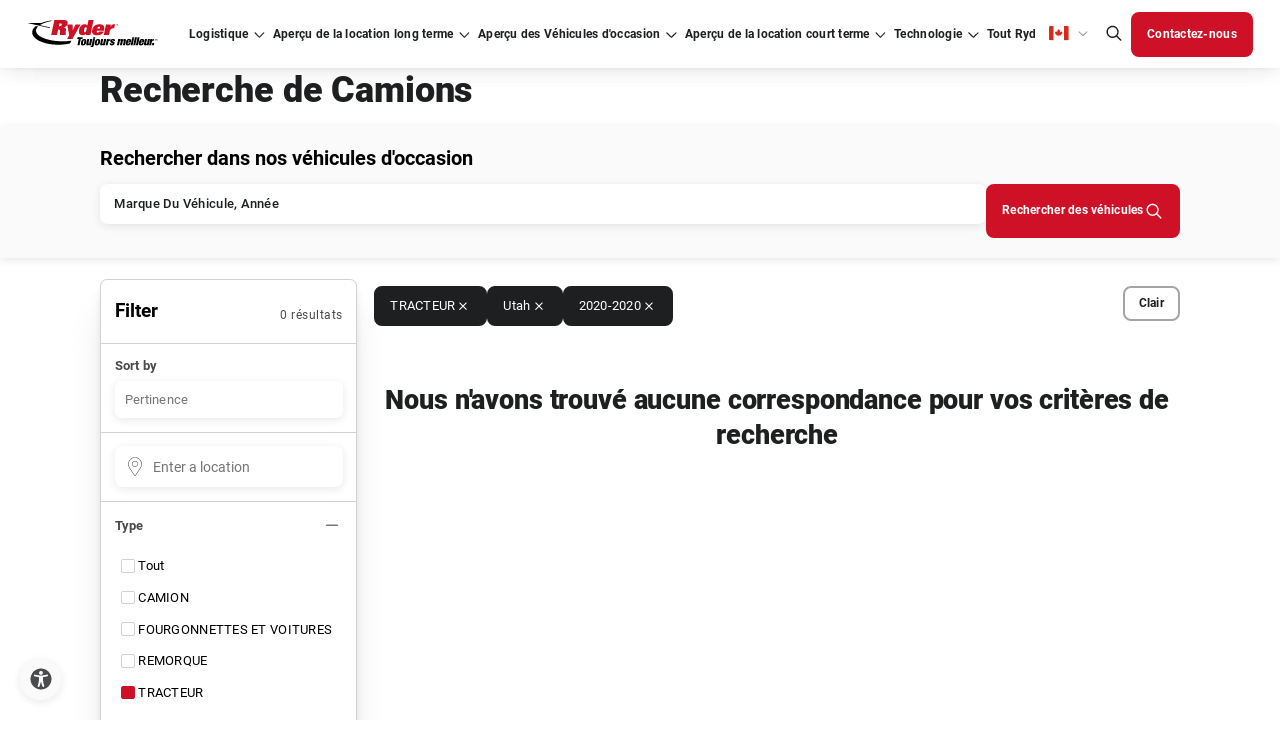

--- FILE ---
content_type: text/html; charset=utf-8
request_url: https://www.ryder.com/fr-ca/used-trucks/inventory?facets=state:Utah;vehicle_type:tracteur;vehicle_subType:tracteur+couchette+double+essieux;year:2020%7C2020;make:FREIGHTLINER/MERCEDES;model:NEW+CASCADIA+PX12664
body_size: 57732
content:




<!DOCTYPE html>
<html lang="fr-CA" class="cms--mode--normal">
<head>
    <script type="text/javascript">
        const ryderEnvName = 'PROD'
    </script>

    <meta charset="utf-8">
    <meta name="viewport" content="width=device-width, initial-scale=1">
    <meta http-equiv="X-UA-Compatible" content="IE=Edge" />
    <meta name="robots" content="noindex, nofollow, max-snippet:-1, max-image-preview:large, max-video-preview:-1" />
    <link rel="icon" type="image/x-icon" href="/assets/images/favicon.png" />

    <title>Browse Inventory | Ryder Used Truck Sales</title>

    <link rel="alternate" type="application/rss+xml" title="RSS" href="/fr-ca/api/rssfeed/showrssfeed" />

    <link rel="alternate" href="https://www.ryder.com/en-us/used-trucks/inventory" hreflang="en-us" />
<link rel="alternate" href="https://www.ryder.com/en-ca/used-trucks/inventory" hreflang="en-ca" />
<link rel="alternate" href="https://www.ryder.com/fr-ca/used-trucks/inventory" hreflang="fr-ca" />
 <link rel="alternate" href="https://www.ryder.com/en-us/used-trucks/inventory" hreflang="x-default" />


    
<script>
(function() {
  const cookieName = "CJA_REFERRER";
  const referrerValue = document.referrer;

  // Read existing cookie
  const existingCookie = document.cookie
    .split('; ')
    .find(cookie => cookie.startsWith(`${cookieName}=`));

  let cookieValue;

  if (existingCookie) {
    cookieValue = decodeURIComponent(existingCookie.split('=')[1]);
  } else {
    cookieValue = "Direct";

    if (referrerValue && !referrerValue.includes("ryder.com")) {
      cookieValue = referrerValue;
    }

    // Create cookie immediately
    document.cookie = `${cookieName}=${encodeURIComponent(cookieValue)}; path=/; SameSite=Lax`;
    console.log(`Cookie "${cookieName}" set to:`, cookieValue);
  }

  // Wait until DOM is loaded to update the hidden field
  document.addEventListener("DOMContentLoaded", function() {
    const hiddenField = document.querySelector(`[data-ryder-field-name="${cookieName}"]`);
    if (hiddenField) {
      hiddenField.value = cookieValue;
      console.log(`Hidden field "${cookieName}" updated to:`, cookieValue);
    }
  });
})();
</script>
<!-- Optimizely Experimentation -->
<script src="https://cdn.optimizely.com/js/21362120414.js"></script>
<!-- End Optimizely Experimentation --><link rel="dns-prefetch" href="//cdn.optimizely.com" />
<link rel="dns-prefetch" href="//code.jquery.com" />
<link rel="dns-prefetch" href="//www.google.com" />
<link rel="dns-prefetch" href="//www.googletagmanager.com" />
<link rel="dns-prefetch" href="//www.google-analytics.com" />
<link rel="dns-prefetch" href="//www.gstatic.com" />
<link rel="dns-prefetch" href="//js.monitor.azure.com" />
<link rel="dns-prefetch" href="//d10lpsik1i8c69.cloudfront.net" />
<link rel="dns-prefetch" href="//siteimproveanalytics.com" />
<link rel="dns-prefetch" href="//f.vimeocdn.com" /><!-- Google Tag Manager -->
<script>(function(w,d,s,l,i){w[l]=w[l]||[];w[l].push({'gtm.start':
new Date().getTime(),event:'gtm.js'});var f=d.getElementsByTagName(s)[0],
j=d.createElement(s),dl=l!='dataLayer'?'&l='+l:'';j.async=true;j.src=
'https://www.googletagmanager.com/gtm.js?id='+i+dl;f.parentNode.insertBefore(j,f);
})(window,document,'script','dataLayer','GTM-5ZK5QJX');</script>
<!-- End Google Tag Manager --><style>
/*Adding adjustment to form background until fixed in core code*/
.in-body-form {
    background: #FAFAFA !important;
}

/*TEMPORARILY added by Doug Couto to push the form down*/
.Form__Success{
width: 100%
}
.EPiServerForms .Form__Success .Form__Success__Message {
    background-color: #FFF !important;
    color: #333;
    font-size: larger;
    border-radius: 10px;
    text-align: center;
    border: thick;
    border-color: 555;
    -webkit-box-shadow: 0 5px 10px #333;
    -moz-box-shadow: 0 5px 10px #333;
    box-shadow: 0 5px 10px #333;
}


#b7bf3f65-e508-451b-8966-b834ce867f97 {
    margin-top: 20px;
}
  .embeddedServiceHelpButton .helpButton .embeddedServiceIcon {
    display: inline-block !important;
  }

@media screen and (min-width: 992px) {
    #b7bf3f65-e508-451b-8966-b834ce867f97 {
        margin-top: 50px;
    }
}


</style><meta name="format-detection" content="telephone=no" /><!-- idio Analytics Tracking Code -->
<script type="text/javascript">
    // Set client and delivery

    _iaq = [
        ['client', '61e62b3a341c4ac4ba2262209bc93cba'],
        ['delivery', 1325],
        ['track', 'consume']
    ];

    // Include the Idio Analytics JavaScript
    !function(d,s){var ia=d.createElement(s);ia.async=1,s=d.getElementsByTagName(s)[0],ia.src='//s.usea01.idio.episerver.net/ia.js',s.parentNode.insertBefore(ia,s)}(document,'script');
    // Include the Idio PDF Tracking JavaScript
    !function(t,e){var a=t.attachEvent?'on':'';t[a?'attachEvent':'addEventListener'](a+'click',function(t){for(t=t.srcElement||t.target;t&&'a'!==t.tagName&&'A'!==t.tagName&&!t.href;)t=t.parentNode;if(t){var a=t.href,n=e.protocol+'//'+e.host;0===a.indexOf(n)&&/\.pdf(\?|#|$)/i.test(a)&&_iaq.push(['track','consume',a])}})}(document,location);
</script>
<!-- / idio Analytics Tracking Code --><script async src='https://hat.thepointyspritesclub.com/i/31b61819c3ed6a8ca5bc0e93494fa986.js' data-ch='cheq4ppc' class='ct_clicktrue_31008' data-jsonp="onCheqResponse"> 
</script> <meta name="google-site-verification" content="MIvAVn3nU0_Lqea5mWOV-PGcS4NxstCwzXIqAyRPtiY" /><meta name="msvalidate.01" content="0F459E7931CBA2465594365203678A34" />
    <link rel="stylesheet" href="/dist/main.677af54f.css" />
    <link rel="canonical" href="https://www.ryder.com/fr-ca/used-trucks/inventory" />
    <meta name="description" content="Ryder has the largest selection of commercial used trucks in the U.S., for all your business solutions. Browse now." />


        <!-- ADL script -->
<script src="
https://assets.adobedtm.com/40d35a6a553f/b44c31f3d21b/launch-6df02ecd7e49.min.js
" async></script>
    <!-- page head -->
    <link rel='stylesheet' type='text/css' data-f-resource='EPiServerForms.css' href='/Util/EPiServer.Forms/EPiServerForms.css' />
<script>
!function(T,l,y){var S=T.location,k="script",D="instrumentationKey",C="ingestionendpoint",I="disableExceptionTracking",E="ai.device.",b="toLowerCase",w="crossOrigin",N="POST",e="appInsightsSDK",t=y.name||"appInsights";(y.name||T[e])&&(T[e]=t);var n=T[t]||function(d){var g=!1,f=!1,m={initialize:!0,queue:[],sv:"5",version:2,config:d};function v(e,t){var n={},a="Browser";return n[E+"id"]=a[b](),n[E+"type"]=a,n["ai.operation.name"]=S&&S.pathname||"_unknown_",n["ai.internal.sdkVersion"]="javascript:snippet_"+(m.sv||m.version),{time:function(){var e=new Date;function t(e){var t=""+e;return 1===t.length&&(t="0"+t),t}return e.getUTCFullYear()+"-"+t(1+e.getUTCMonth())+"-"+t(e.getUTCDate())+"T"+t(e.getUTCHours())+":"+t(e.getUTCMinutes())+":"+t(e.getUTCSeconds())+"."+((e.getUTCMilliseconds()/1e3).toFixed(3)+"").slice(2,5)+"Z"}(),iKey:e,name:"Microsoft.ApplicationInsights."+e.replace(/-/g,"")+"."+t,sampleRate:100,tags:n,data:{baseData:{ver:2}}}}var h=d.url||y.src;if(h){function a(e){var t,n,a,i,r,o,s,c,u,p,l;g=!0,m.queue=[],f||(f=!0,t=h,s=function(){var e={},t=d.connectionString;if(t)for(var n=t.split(";"),a=0;a<n.length;a++){var i=n[a].split("=");2===i.length&&(e[i[0][b]()]=i[1])}if(!e[C]){var r=e.endpointsuffix,o=r?e.location:null;e[C]="https://"+(o?o+".":"")+"dc."+(r||"services.visualstudio.com")}return e}(),c=s[D]||d[D]||"",u=s[C],p=u?u+"/v2/track":d.endpointUrl,(l=[]).push((n="SDK LOAD Failure: Failed to load Application Insights SDK script (See stack for details)",a=t,i=p,(o=(r=v(c,"Exception")).data).baseType="ExceptionData",o.baseData.exceptions=[{typeName:"SDKLoadFailed",message:n.replace(/\./g,"-"),hasFullStack:!1,stack:n+"\nSnippet failed to load ["+a+"] -- Telemetry is disabled\nHelp Link: https://go.microsoft.com/fwlink/?linkid=2128109\nHost: "+(S&&S.pathname||"_unknown_")+"\nEndpoint: "+i,parsedStack:[]}],r)),l.push(function(e,t,n,a){var i=v(c,"Message"),r=i.data;r.baseType="MessageData";var o=r.baseData;return o.message='AI (Internal): 99 message:"'+("SDK LOAD Failure: Failed to load Application Insights SDK script (See stack for details) ("+n+")").replace(/\"/g,"")+'"',o.properties={endpoint:a},i}(0,0,t,p)),function(e,t){if(JSON){var n=T.fetch;if(n&&!y.useXhr)n(t,{method:N,body:JSON.stringify(e),mode:"cors"});else if(XMLHttpRequest){var a=new XMLHttpRequest;a.open(N,t),a.setRequestHeader("Content-type","application/json"),a.send(JSON.stringify(e))}}}(l,p))}function i(e,t){f||setTimeout(function(){!t&&m.core||a()},500)}var e=function(){var n=l.createElement(k);n.src=h;var e=y[w];return!e&&""!==e||"undefined"==n[w]||(n[w]=e),n.onload=i,n.onerror=a,n.onreadystatechange=function(e,t){"loaded"!==n.readyState&&"complete"!==n.readyState||i(0,t)},n}();y.ld<0?l.getElementsByTagName("head")[0].appendChild(e):setTimeout(function(){l.getElementsByTagName(k)[0].parentNode.appendChild(e)},y.ld||0)}try{m.cookie=l.cookie}catch(p){}function t(e){for(;e.length;)!function(t){m[t]=function(){var e=arguments;g||m.queue.push(function(){m[t].apply(m,e)})}}(e.pop())}var n="track",r="TrackPage",o="TrackEvent";t([n+"Event",n+"PageView",n+"Exception",n+"Trace",n+"DependencyData",n+"Metric",n+"PageViewPerformance","start"+r,"stop"+r,"start"+o,"stop"+o,"addTelemetryInitializer","setAuthenticatedUserContext","clearAuthenticatedUserContext","flush"]),m.SeverityLevel={Verbose:0,Information:1,Warning:2,Error:3,Critical:4};var s=(d.extensionConfig||{}).ApplicationInsightsAnalytics||{};if(!0!==d[I]&&!0!==s[I]){var c="onerror";t(["_"+c]);var u=T[c];T[c]=function(e,t,n,a,i){var r=u&&u(e,t,n,a,i);return!0!==r&&m["_"+c]({message:e,url:t,lineNumber:n,columnNumber:a,error:i}),r},d.autoExceptionInstrumented=!0}return m}(y.cfg);function a(){y.onInit&&y.onInit(n)}(T[t]=n).queue&&0===n.queue.length?(n.queue.push(a),n.trackPageView({})):a()}(window,document,{src: "https://js.monitor.azure.com/scripts/b/ai.2.gbl.min.js", crossOrigin: "anonymous", cfg: { instrumentationKey:'c5df9b18-a90d-47d9-8ec3-0c9b9f4c279c', disableCookiesUsage: false }});
</script>
<script>
_iaq = [ ['client', '61e62b3a341c4ac4ba2262209bc93cba'], ['track', 'consume'] ]; !function(d,s){var ia=d.createElement(s);ia.async=1,s=d.getElementsByTagName(s)[0],ia.src='//s.usea01.idio.episerver.net/ia.js',s.parentNode.insertBefore(ia,s)}(document,'script');
</script>
<script>
var epi = epi||{}; epi.EPiServer = epi.EPiServer||{}; epi.EPiServer.Forms = epi.EPiServer.Forms||{};
                    epi.EPiServer.Forms.InjectFormOwnJQuery = true;epi.EPiServer.Forms.OriginalJQuery = typeof jQuery !== 'undefined' ? jQuery : undefined;
</script>

      
    <meta property="og:title" content="Browse Inventory | Ryder Used Truck Sales" />
    <meta property="og:local" content="fr" />
    <meta property="og:type" content="website" />
    <meta property="og:url" content="https://www.ryder.com/fr-ca/used-trucks/inventory" />
    <meta property="og:image" content="" />
    <meta property="og:description" content="Ryder has the largest selection of commercial used trucks in the U.S., for all your business solutions. Browse now." />
    <meta property="og:site_name" content="Ryder Website" />
    <meta property="fb:admins" content="CHANGE FB:ADMINS" />

        <meta name="twitter:card" content="summary" />    <meta name="twitter:site" />    <meta name="twitter:title" content="Browse Inventory | Ryder Used Truck Sales" />    <meta name="twitter:description" content="Ryder has the largest selection of commercial used trucks in the U.S., for all your business solutions. Browse now." />    <meta name="twitter:domain" content="www.ryder.com" />    <meta name="twitter:image" content="" />    <meta name="twitter:creator" />

    <link rel="stylesheet" href="/optimizely-styles.css?v=1.0.9476.35496" />

    

    <!--ryder-ui 27.7.3-alpha-->

                              <script>!function(e){var n="https://s.go-mpulse.net/boomerang/";if("False"=="True")e.BOOMR_config=e.BOOMR_config||{},e.BOOMR_config.PageParams=e.BOOMR_config.PageParams||{},e.BOOMR_config.PageParams.pci=!0,n="https://s2.go-mpulse.net/boomerang/";if(window.BOOMR_API_key="S5859-UVCNS-RTEDH-NJ4P3-FQEN8",function(){function e(){if(!o){var e=document.createElement("script");e.id="boomr-scr-as",e.src=window.BOOMR.url,e.async=!0,i.parentNode.appendChild(e),o=!0}}function t(e){o=!0;var n,t,a,r,d=document,O=window;if(window.BOOMR.snippetMethod=e?"if":"i",t=function(e,n){var t=d.createElement("script");t.id=n||"boomr-if-as",t.src=window.BOOMR.url,BOOMR_lstart=(new Date).getTime(),e=e||d.body,e.appendChild(t)},!window.addEventListener&&window.attachEvent&&navigator.userAgent.match(/MSIE [67]\./))return window.BOOMR.snippetMethod="s",void t(i.parentNode,"boomr-async");a=document.createElement("IFRAME"),a.src="about:blank",a.title="",a.role="presentation",a.loading="eager",r=(a.frameElement||a).style,r.width=0,r.height=0,r.border=0,r.display="none",i.parentNode.appendChild(a);try{O=a.contentWindow,d=O.document.open()}catch(_){n=document.domain,a.src="javascript:var d=document.open();d.domain='"+n+"';void(0);",O=a.contentWindow,d=O.document.open()}if(n)d._boomrl=function(){this.domain=n,t()},d.write("<bo"+"dy onload='document._boomrl();'>");else if(O._boomrl=function(){t()},O.addEventListener)O.addEventListener("load",O._boomrl,!1);else if(O.attachEvent)O.attachEvent("onload",O._boomrl);d.close()}function a(e){window.BOOMR_onload=e&&e.timeStamp||(new Date).getTime()}if(!window.BOOMR||!window.BOOMR.version&&!window.BOOMR.snippetExecuted){window.BOOMR=window.BOOMR||{},window.BOOMR.snippetStart=(new Date).getTime(),window.BOOMR.snippetExecuted=!0,window.BOOMR.snippetVersion=12,window.BOOMR.url=n+"S5859-UVCNS-RTEDH-NJ4P3-FQEN8";var i=document.currentScript||document.getElementsByTagName("script")[0],o=!1,r=document.createElement("link");if(r.relList&&"function"==typeof r.relList.supports&&r.relList.supports("preload")&&"as"in r)window.BOOMR.snippetMethod="p",r.href=window.BOOMR.url,r.rel="preload",r.as="script",r.addEventListener("load",e),r.addEventListener("error",function(){t(!0)}),setTimeout(function(){if(!o)t(!0)},3e3),BOOMR_lstart=(new Date).getTime(),i.parentNode.appendChild(r);else t(!1);if(window.addEventListener)window.addEventListener("load",a,!1);else if(window.attachEvent)window.attachEvent("onload",a)}}(),"".length>0)if(e&&"performance"in e&&e.performance&&"function"==typeof e.performance.setResourceTimingBufferSize)e.performance.setResourceTimingBufferSize();!function(){if(BOOMR=e.BOOMR||{},BOOMR.plugins=BOOMR.plugins||{},!BOOMR.plugins.AK){var n=""=="true"?1:0,t="",a="clod62qxibya42llo6ja-f-39f822156-clientnsv4-s.akamaihd.net",i="false"=="true"?2:1,o={"ak.v":"39","ak.cp":"1469482","ak.ai":parseInt("916872",10),"ak.ol":"0","ak.cr":7,"ak.ipv":4,"ak.proto":"h2","ak.rid":"67a13c09","ak.r":42170,"ak.a2":n,"ak.m":"b","ak.n":"essl","ak.bpcip":"18.220.63.0","ak.cport":51518,"ak.gh":"23.52.43.14","ak.quicv":"","ak.tlsv":"tls1.3","ak.0rtt":"","ak.0rtt.ed":"","ak.csrc":"-","ak.acc":"","ak.t":"1768650642","ak.ak":"hOBiQwZUYzCg5VSAfCLimQ==guv6X8cB1GK+Hkh31oP0CoPQy0fYzsNYVyh0c2Cw2uCZKiyHTH3CWOyeTsb/QFIJqreD0kGYcbvWfhPFduD01UPVjqI3N56wOeyv98dfPf+Y+VOIZIjmguswEvHy5zDGvQhWmeaaUGc/9n/tMRwJZ9TYE6+eVSerrmSBGbhXw0S3W2FnfK0WjkBjBahHL+5fAwZBiyQ+OxpEbPN8hVT2Z7dbC2YvJDW/9ec5XrDF6S8/v7S9S0Zcwm0ERMB9eOTwRLFwFrk+3T1Bh+KbJiCqrY1huNGkVZ0DNAYTD17eBY1NU7XpG5r0HmP9pgAIfEgOp3ePo6ScBbhOgPtWlvVJyAtWKqrMJzWgX9lmJu4VB2w7TrO0jzok8Ucy8qVDWhSUyi3f+uUcxw7tB7s8aiLIDj23ZFs2YXDJnqEhDhqQqUE=","ak.pv":"150","ak.dpoabenc":"","ak.tf":i};if(""!==t)o["ak.ruds"]=t;var r={i:!1,av:function(n){var t="http.initiator";if(n&&(!n[t]||"spa_hard"===n[t]))o["ak.feo"]=void 0!==e.aFeoApplied?1:0,BOOMR.addVar(o)},rv:function(){var e=["ak.bpcip","ak.cport","ak.cr","ak.csrc","ak.gh","ak.ipv","ak.m","ak.n","ak.ol","ak.proto","ak.quicv","ak.tlsv","ak.0rtt","ak.0rtt.ed","ak.r","ak.acc","ak.t","ak.tf"];BOOMR.removeVar(e)}};BOOMR.plugins.AK={akVars:o,akDNSPreFetchDomain:a,init:function(){if(!r.i){var e=BOOMR.subscribe;e("before_beacon",r.av,null,null),e("onbeacon",r.rv,null,null),r.i=!0}return this},is_complete:function(){return!0}}}}()}(window);</script></head>
<body class="fr-CA">
    <!-- App Service: 31ab6e0f21ff Instance: ln1ldlwk0005Z2 Build Vers: 1.0.9476.35496 -->
    
    
<!-- Google Tag Manager (noscript) -->
<noscript><iframe src="https://www.googletagmanager.com/ns.html?id=GTM-5ZK5QJX"
height="0" width="0" style="display:none;visibility:hidden"></iframe></noscript>
<!-- End Google Tag Manager (noscript) -->

    <input name="__RequestVerificationToken" type="hidden" value="CfDJ8NqPWzFYEpVHvkbxOZ-s8AebxTnZ4gt39ReFRrBoTs-M-713ZOIwZBLqYUoG-k6IwIPsdz1x6YfcoFuQ9nCR6hMIUIRZRLi2Ak1bnOVdG1kH07QW6k-t-NQaI0iKYWRBxRWoNRPKAcW2L6FvZgvrjbo" />

    <div id="react_0HNILH0GGVFH7"></div>

        <div class="sticky-container-wrapper">
            
<div class="sticky-container"><div>


<div id="react_0HNILH0GGVFH8"><div id="primary-global-header" data-reactroot=""><header class="container--fluid"><div class="wrapper--nav "><span class="box--shadow "></span><div class="header__logo"><a href="/fr-ca" hrefLang="fr-CA"><img src="/globalassets/media/logo/logo-canada-french.svg" alt="Logo Ryder" title="Logo Ryder" width="131" height="32" loading="lazy"/></a></div><nav class="header__nav "><div class="nav__wrapper"><ul class="nav__links"><li class="nav__link dropdown  "><a tabindex="0" id="navigation-primary-logistics" href="" hrefLang="fr-CA" title="Logistique" aria-expanded="false"><div>Logistique</div></a></li><li class="nav__link dropdown  "><a tabindex="0" id="navigation-primary-lease" href="/fr-ca/fleet-leasing" hrefLang="fr-CA" title="Aperçu de la location long terme" aria-expanded="false"><div>Aperçu de la location long terme</div></a></li><li class="nav__link dropdown  "><a tabindex="0" id="navigation-primary-uvs" href="" hrefLang="fr-CA" title="Aperçu des Véhicules d&#x27;occasion" aria-expanded="false"><div>Aperçu des Véhicules d&#x27;occasion</div></a></li><li class="nav__link dropdown  "><a tabindex="0" id="navigation-primary-rent" href="/fr-ca/rent-trucks" hrefLang="fr-CA" title="Aperçu de la location court terme" aria-expanded="false"><div>Aperçu de la location court terme</div></a></li><li class="nav__link dropdown  "><a tabindex="0" id="navigation-primary-technology" href="/fr-ca/technology" hrefLang="fr-CA" title="Technologie" aria-expanded="false"><div>Technologie</div></a></li><li class="nav__link dropdown  "><a tabindex="0" id="navigation-primary-allryder" href="/fr-ca" hrefLang="fr-CA" title="Tout Ryder" aria-expanded="false"><div>Tout Ryder</div></a></li></ul></div><div class="nav__rightSection"><div class="rightSection__langMenu "><div role="button" aria-label="Language dropdown" aria-describedby="descriptionDropDown" class="langMenu__selectLang" aria-expanded="false" tabindex="0"><i class="icon flag-ca"></i></div><div id="descriptionDropDown" style="display:none">Select language from dropdown using arrow keys</div><ul role="menu" class="langMenu__option"><li tabindex="0" role="menuitem" class="option__lang"><i class="icon flag-us"></i>en-US</li><li tabindex="0" role="menuitem" class="option__lang"><i class="icon flag-mx"></i>es-MX</li><li tabindex="0" role="menuitem" class="option__lang"><i class="icon flag-ca"></i>en-CA</li><li tabindex="0" role="menuitem" class="option__lang"><i class="icon flag-ca"></i>fr-CA</li></ul></div><div class="rightSection__langMenu--mobile  "><button aria-label="CA | French" aria-describedby="descriptionDropDown" class="langMenu__selectLang--mobile body--micro langFooter-btn body--reg--bold" aria-expanded="false">CA | French</button><ul class="langMenu__option--mobile" role="menu"><li tabindex="0" role="menuitem" class="option__lang--mobile">US | English</li><li tabindex="0" role="menuitem" class="option__lang--mobile">MX | Spanish</li><li tabindex="0" role="menuitem" class="option__lang--mobile">CA | English</li><li tabindex="0" role="menuitem" class="option__lang--mobile">CA | French</li></ul></div><div><button class="search-bar__icon-header" aria-label="Global Search" tabindex="0"><i class="icon search"></i></button></div><div class="rightSection__btnWrapper"></div></div></nav><div class="d-flex align-items-center"><button class="search-bar__icon-header mobile" tabindex="0" aria-label="Global Search"><i class="icon search"></i></button><div class="burger-btn  " role="button" aria-label="Global Search" tabindex="0"></div></div></div><div class="new-search-bar "><div class="container--custom d-flex justify-content-center py-4 "><div class="col-12 d-flex align-items-end"><div class="new-search-bar-search"><label class="body--lg" for="id-505c">Search </label><input type="search" tabindex="-1" id="id-505c" aria-label="Search " class="input__text search-bar__input" autoComplete="off" value="" placeholder="Search"/></div><div class="search-bar__button"><button class="btn btn--mobile-no-hover btn--solid btn--md btn--primary clr--white bg--red-1 brd--red-1 clr--white--hover bg--red-4--hover brd--red-4--hover clr--white--focus bg--red-1--focus brd--red-1--focus clr--white--active bg--red-3--active brd--red-1--active clr--gray-3--disabled bg--gray-1--disabled brd--gray-1--disabled btn--iconRight     " aria-label="Search " tabindex="-1"><span class="btn--content"><span class="btn--label mobile-hidden">Search </span><i class="btn--icon icon search"></i></span></button></div></div></div></div><div class="search-suggestions-wrapper with-title "><div class="container--custom py-4"><div class="search-suggestions-title mb-3"><div class="body--sm body--reg--bold clr--gray-4"></div></div><div class="search-suggestions"></div></div></div><div class="menu-content "><div class="menu-content__wrapper"><div class="menu-content__mainBox bottom"><div class="menu-content__mainLink "><div>Logistique</div></div><ul class="menu-content__links "><li class="menu-content__link"><a tabindex="-1" id="navigation-secondary-logistics-supplychain" href="/fr-ca/logistics/third-party-logistics" hrefLang="fr-CA" title="Apercu de la chaine d&#x27;approvisionnement" aria-expanded="false"><div>Apercu de la chaine d&#x27;approvisionnement</div></a></li><li class="menu-content__link"><a tabindex="-1" id="navigation-secondary-logistics-transportationoverview" href="/fr-ca/logistics/transportation-logistics" hrefLang="fr-CA" title="Aperçu du Transport " aria-expanded="false"><div>Aperçu du Transport </div></a></li><li class="menu-content__link"><a tabindex="-1" id="navigation-secondary-logistics-industries" href="/fr-ca/logistics/industries" hrefLang="fr-CA" title="Apercu de l&#x27;industrie" aria-expanded="false"><div>Apercu de l&#x27;industrie</div></a></li></ul><div class="menu-content__cta "><div class="menu-content__mobileBtn"><button class="body--sm body--sm--bold clr--gray-4 return--btn">Back to main menu</button></div><div class="menu-content__btns"><a id="navigation-secondary-logistics-featured-supplychainsolutions" class="btn btn--mobile-no-hover btn--outlined btn--sm btn--primary clr--red-1 bg--undefined brd--red-3 clr--undefined--hover bg--red-2--hover brd--undefined--hover clr--undefined--focus bg--undefined--focus brd--undefined--focus clr--undefined--active bg--red-2--active brd--undefined--active clr--gray-3--disabled bg--undefined--disabled brd--gray-2--disabled      " tabindex="-1" href="/fr-ca/_archive/logistics-old/supply-chain-solutions#contact-form" title="Solutions Disponibles"><span class="btn--content"><span class="btn--label ">Solutions Disponibles</span></span></a></div></div></div><div class="menu-content__subBox top"><div class="menu-content__mainLink "><div>Transport Dédié</div></div><div class="menu-content__cta menu-sub__cta"><div class="menu-content__mobileBtn"><button class="body--sm body--sm--bold clr--gray-4 return--btn">Back to main menu</button></div><div class="menu-content__btns"></div></div><ul class="menu-content__links linkMobile--hidden"><li class="menu-content__link"><a tabindex="-1" id="navigation-secondary-logistics-dedicated" href="/fr-ca/logistics/transportation-logistics/dedicated-transportation" hrefLang="fr-CA" title="Transport Dédié" aria-expanded="false"><div>Transport Dédié</div></a></li><li class="menu-content__link"><a tabindex="-1" id="navigation-secondary-logistics-transportationmanagement" href="/fr-ca/logistics/transportation-logistics/transportation-management" hrefLang="fr-CA" title="Gestion du Transport" aria-expanded="false"><div>Gestion du Transport</div></a></li><li class="menu-content__link"><a tabindex="-1" id="navigation-secondary-logistics-freight" href="/fr-ca/logistics/transportation-logistics/freight-brokerage" hrefLang="fr-CA" title="Courtage de Marchandises" aria-expanded="false"><div>Courtage de Marchandises</div></a></li></ul></div><div class="menu-content__subBox top"><div class="menu-content__mainLink "><div>Entreposage et distribution</div></div><div class="menu-content__cta menu-sub__cta"><div class="menu-content__mobileBtn"><button class="body--sm body--sm--bold clr--gray-4 return--btn">Back to main menu</button></div><div class="menu-content__btns"></div></div><ul class="menu-content__links linkMobile--hidden"><li class="menu-content__link"><a tabindex="-1" id="navigation-secondary-logistics-warehousing" href="/fr-ca/logistics/warehousing-distribution" hrefLang="fr-CA" title="Entreposage et distribution" aria-expanded="false"><div>Entreposage et distribution</div></a></li><li class="menu-content__link"><a tabindex="-1" id="" href="/fr-ca/technology/warehouse-automation" hrefLang="fr-CA" title="Entreposage automatisé" aria-expanded="false"><div>Entreposage automatisé</div></a></li></ul></div><div class="menu-content__subBox top"><div class="menu-content__mainLink "><div>l&#x27;industrie</div></div><div class="menu-content__cta menu-sub__cta"><div class="menu-content__mobileBtn"><button class="body--sm body--sm--bold clr--gray-4 return--btn">Back to main menu</button></div><div class="menu-content__btns"></div></div><ul class="menu-content__links linkMobile--hidden"><li class="menu-content__link"><a tabindex="-1" id="navigation-secondary-logistics-industry-automotive" href="/fr-ca/logistics/industries/automotive" hrefLang="fr-CA" title="Automobile" aria-expanded="false"><div>Automobile</div></a></li><li class="menu-content__link"><a tabindex="-1" id="navigation-secondary-logistics-industry-cpg" href="/fr-ca/logistics/industries/consumer-packaged-goods" hrefLang="fr-CA" title="Biens de Consommation Courantes" aria-expanded="false"><div>Biens de Consommation Courantes</div></a></li><li class="menu-content__link"><a tabindex="-1" id="navigation-secondary-logistics-industry-fb" href="/fr-ca/logistics/industries/food-and-beverage" hrefLang="fr-CA" title="Industrie Alimentaire et Des Boissons" aria-expanded="false"><div>Industrie Alimentaire et Des Boissons</div></a></li><li class="menu-content__link"><a tabindex="-1" id="navigation-secondary-logistics-industry-health" href="/fr-ca/logistics/industries/healthcare" hrefLang="fr-CA" title="Santé et Bien-être " aria-expanded="false"><div>Santé et Bien-être </div></a></li><li class="menu-content__link"><a tabindex="-1" id="navigation-secondary-logistics-industry-industrial" href="/fr-ca/logistics/industries/industrial" hrefLang="fr-CA" title="Industriel" aria-expanded="false"><div>Industriel</div></a></li><li class="menu-content__link"><a tabindex="-1" id="navigation-secondary-logistics-industry-oilgas" href="/fr-ca/logistics/industries/oil-and-gas" hrefLang="fr-CA" title="Industrie Pétrolière " aria-expanded="false"><div>Industrie Pétrolière </div></a></li><li class="menu-content__link"><a tabindex="-1" id="navigation-secondary-logistics-industry-retail" href="/fr-ca/logistics/industries/retail" hrefLang="fr-CA" title="Commerce de Détail" aria-expanded="false"><div>Commerce de Détail</div></a></li><li class="menu-content__link"><a tabindex="-1" id="navigation-secondary-logistics-industry-tech" href="/fr-ca/logistics/industries/technology" hrefLang="fr-CA" title="Technologie" aria-expanded="false"><div>Technologie</div></a></li></ul></div></div></div><div class="menu-content "><div class="menu-content__wrapper"><div class="menu-content__mainBox bottom"><div class="menu-content__mainLink "><div>Aperçu de la location long terme</div></div><ul class="menu-content__links "><li class="menu-content__link"><a tabindex="-1" id="navigation-secondary-lease-leaseoverview" href="/fr-ca/fleet-leasing" hrefLang="fr-CA" title="Aperçu de la location long terme" aria-expanded="false"><div>Aperçu de la location long terme</div></a></li><li class="menu-content__link"><a tabindex="-1" id="navigation-secondary-lease-maintenanceoverview" href="/fr-ca/fleet-maintenance" hrefLang="fr-CA" title="Aperçu du programme de maintenance" aria-expanded="false"><div>Aperçu du programme de maintenance</div></a></li><li class="menu-content__link"><a tabindex="-1" id="navigation-secondary-lease-lease-locations" href="/fr-ca/locations/ca?svc=Maintenance" hrefLang="fr-CA" title="Succursales" aria-expanded="false"><div>Succursales</div></a></li></ul><div class="menu-content__cta "><div class="menu-content__mobileBtn"><button class="body--sm body--sm--bold clr--gray-4 return--btn">Back to main menu</button></div><div class="menu-content__btns"><a id="navigation-secondary-lease-featured-lease-a-truck" class="btn btn--mobile-no-hover btn--outlined btn--sm btn--primary clr--red-1 bg--undefined brd--red-3 clr--undefined--hover bg--red-2--hover brd--undefined--hover clr--undefined--focus bg--undefined--focus brd--undefined--focus clr--undefined--active bg--red-2--active brd--undefined--active clr--gray-3--disabled bg--undefined--disabled brd--gray-2--disabled      " tabindex="-1" href="/fr-ca/fleet-leasing#contact-form" title="Louer un Camion"><span class="btn--content"><span class="btn--label ">Louer un Camion</span></span></a></div></div></div><div class="menu-content__subBox top"><div class="menu-content__mainLink "><div>Camionnettes</div></div><div class="menu-content__cta menu-sub__cta"><div class="menu-content__mobileBtn"><button class="body--sm body--sm--bold clr--gray-4 return--btn">Back to main menu</button></div><div class="menu-content__btns"></div></div><ul class="menu-content__links linkMobile--hidden"><li class="menu-content__link"><a tabindex="-1" id="navigation-secondary-lease-van" href="/fr-ca/fleet-leasing/vans" hrefLang="fr-CA" title="Camionnettes" aria-expanded="false"><div>Camionnettes</div></a></li><li class="menu-content__link"><a tabindex="-1" id="navigation-secondary-lease-sprinte" href="/fr-ca/fleet-leasing/vans/sprinter-vans" hrefLang="fr-CA" title="Sprinter" aria-expanded="false"><div>Sprinter</div></a></li><li class="menu-content__link"><a tabindex="-1" id="navigation-secondary-lease-electric" href="/fr-ca/fleet-leasing/vans/electric-step-vans" hrefLang="fr-CA" title="Marche-pied électrique" aria-expanded="false"><div>Marche-pied électrique</div></a></li></ul></div><div class="menu-content__subBox top"><div class="menu-content__mainLink "><div>Camions </div></div><div class="menu-content__cta menu-sub__cta"><div class="menu-content__mobileBtn"><button class="body--sm body--sm--bold clr--gray-4 return--btn">Back to main menu</button></div><div class="menu-content__btns"></div></div><ul class="menu-content__links linkMobile--hidden"><li class="menu-content__link"><a tabindex="-1" id="navigation-secondary-lease-trucks" href="/fr-ca/fleet-leasing/trucks" hrefLang="fr-CA" title="Camions" aria-expanded="false"><div>Camions</div></a></li><li class="menu-content__link"><a tabindex="-1" id="navigation-secondary-lease-box" href="/fr-ca/fleet-leasing/trucks/box-trucks" hrefLang="fr-CA" title="Camion cube" aria-expanded="false"><div>Camion cube</div></a></li><li class="menu-content__link"><a tabindex="-1" id="navigation-secondary-lease-refrigeratedbox" href="/fr-ca/fleet-leasing/trucks/refrigerated-box-trucks" hrefLang="fr-CA" title="Camion réfrigéré" aria-expanded="false"><div>Camion réfrigéré</div></a></li><li class="menu-content__link"><a tabindex="-1" id="navigation-secondary-lease-straight" href="/fr-ca/fleet-leasing/trucks/straight-trucks" hrefLang="fr-CA" title="Camion Porteur" aria-expanded="false"><div>Camion Porteur</div></a></li><li class="menu-content__link"><a tabindex="-1" id="navigation-secondary-lease-refrigeratedstraight" href="/fr-ca/fleet-leasing/trucks/refrigerated-straight-trucks" hrefLang="fr-CA" title="Camion Porteur Réfrigéré" aria-expanded="false"><div>Camion Porteur Réfrigéré</div></a></li><li class="menu-content__link"><a tabindex="-1" id="navigation-secondary-lease-stake" href="/fr-ca/fleet-leasing/trucks/stake-trucks" hrefLang="fr-CA" title="Camion à Ridelles" aria-expanded="false"><div>Camion à Ridelles</div></a></li></ul></div><div class="menu-content__subBox top"><div class="menu-content__mainLink "><div>Camions poids lourds</div></div><div class="menu-content__cta menu-sub__cta"><div class="menu-content__mobileBtn"><button class="body--sm body--sm--bold clr--gray-4 return--btn">Back to main menu</button></div><div class="menu-content__btns"></div></div><ul class="menu-content__links linkMobile--hidden"><li class="menu-content__link"><a tabindex="-1" id="navigation-secondary-lease-semitrucks" href="/fr-ca/fleet-leasing/semi-trucks" hrefLang="fr-CA" title="Camions poids lourds" aria-expanded="false"><div>Camions poids lourds</div></a></li><li class="menu-content__link"><a tabindex="-1" id="navigation-secondary-lease-single-axle" href="/fr-ca/fleet-leasing/semi-trucks/single-axle-tractors" hrefLang="fr-CA" title="Tracteur simple essieu" aria-expanded="false"><div>Tracteur simple essieu</div></a></li><li class="menu-content__link"><a tabindex="-1" id="navigation-secondary-lease-tandem-axle-sleeper" href="/fr-ca/fleet-leasing/semi-trucks/tandem-axle-sleeper-tractors" hrefLang="fr-CA" title="Tracteur Couchette double essieux" aria-expanded="false"><div>Tracteur Couchette double essieux</div></a></li><li class="menu-content__link"><a tabindex="-1" id="navigation-secondary-lease-tandem-axle" href="/fr-ca/fleet-leasing/semi-trucks/tandem-axle-tractors" hrefLang="fr-CA" title="Tracteur double essieux" aria-expanded="false"><div>Tracteur double essieux</div></a></li></ul></div><div class="menu-content__subBox top"><div class="menu-content__mainLink "><div>Remorques</div></div><div class="menu-content__cta menu-sub__cta"><div class="menu-content__mobileBtn"><button class="body--sm body--sm--bold clr--gray-4 return--btn">Back to main menu</button></div><div class="menu-content__btns"></div></div><ul class="menu-content__links linkMobile--hidden"><li class="menu-content__link"><a tabindex="-1" id="navigation-secondary-lease-trailers" href="/fr-ca/fleet-leasing/trailers" hrefLang="fr-CA" title="Remorques" aria-expanded="false"><div>Remorques</div></a></li><li class="menu-content__link"><a tabindex="-1" id="navigation-secondary-lease-flatbed" href="/fr-ca/fleet-leasing/trailers/flatbed-trailers" hrefLang="fr-CA" title="Plate-forme" aria-expanded="false"><div>Plate-forme</div></a></li><li class="menu-content__link"><a tabindex="-1" id="navigation-secondary-lease-dry-van" href="/fr-ca/fleet-leasing/trailers/dry-van-trailers" hrefLang="fr-CA" title="Fourgon sec" aria-expanded="false"><div>Fourgon sec</div></a></li><li class="menu-content__link"><a tabindex="-1" id="navigation-secondary-lease-refrigerated-trailer" href="/fr-ca/fleet-leasing/trailers/refrigerated-trailers" hrefLang="fr-CA" title="Réfrigérée" aria-expanded="false"><div>Réfrigérée</div></a></li></ul></div></div></div><div class="menu-content "><div class="menu-content__wrapper"><div class="menu-content__mainBox bottom"><div class="menu-content__mainLink "><div>Aperçu des Véhicules d&#x27;occasion</div></div><div class="menu-content__phone"><a class="body--sm" href="tel:855-642-6963" tabindex="-1">855-642-6963</a></div><ul class="menu-content__links "><li class="menu-content__link"><a tabindex="-1" id="navigation-secondary-uvs-overview" href="/fr-ca/used-trucks" hrefLang="fr-CA" title="Aperçu des véhicules d&#x27;occasion" aria-expanded="false"><div>Aperçu des véhicules d&#x27;occasion</div></a></li><li class="menu-content__link"><a tabindex="-1" id="navigation-secondary-uvs-promotions" href="/fr-ca/used-trucks/promotions" hrefLang="fr-CA" title="Promotions" aria-expanded="false"><div>Promotions</div></a></li><li class="menu-content__link"><a tabindex="-1" id="navigation-secondary-uvs-locations" href="/fr-ca/locations/ca?svc=Used" hrefLang="fr-CA" title="Succursales" aria-expanded="false"><div>Succursales</div></a></li></ul><div class="menu-content__cta "><div class="menu-content__mobileBtn"><button class="body--sm body--sm--bold clr--gray-4 return--btn">Back to main menu</button></div><div class="menu-content__btns"><a id="navigation-secondary-uvs-featured-buy-trucks" class="btn btn--mobile-no-hover btn--outlined btn--sm btn--primary clr--red-1 bg--undefined brd--red-3 clr--undefined--hover bg--red-2--hover brd--undefined--hover clr--undefined--focus bg--undefined--focus brd--undefined--focus clr--undefined--active bg--red-2--active brd--undefined--active clr--gray-3--disabled bg--undefined--disabled brd--gray-2--disabled      " tabindex="-1" href="/fr-ca/used-trucks/inventory?geo=latlon%3d56.130366%7c-106.346771%7cCanada&amp;facets=vehicle_condition:Ryder%2bCertified;vehicle_condition:Ryder%2bVerified" title="Acheter un Camion"><span class="btn--content"><span class="btn--label ">Acheter un Camion</span></span></a></div><div class="menu-content__phone"><a class="body--sm" href="tel:855-642-6963" tabindex="-1">855-642-6963</a></div></div></div><div class="menu-content__subBox top"><div class="menu-content__mainLink "><div>Information sur les Véhicules d&#x27;occasion</div></div><div class="menu-content__cta menu-sub__cta"><div class="menu-content__mobileBtn"><button class="body--sm body--sm--bold clr--gray-4 return--btn">Back to main menu</button></div><div class="menu-content__btns"></div></div><ul class="menu-content__links linkMobile--hidden"><li class="menu-content__link"><a tabindex="-1" id="navigation-secondary-uvs-manufacturers" href="/fr-ca/used-trucks/manufacturers" hrefLang="fr-CA" title="Manufacturiers" aria-expanded="false"><div>Manufacturiers</div></a></li><li class="menu-content__link"><a tabindex="-1" id="navigation-secondary-uvs-finance" href="/fr-ca/used-trucks/finance" hrefLang="fr-CA" title="Financement" aria-expanded="false"><div>Financement</div></a></li><li class="menu-content__link"><a tabindex="-1" id="navigation-secondary-uvs-faq" href="/fr-ca/used-trucks/frequently-asked-questions" hrefLang="fr-CA" title="Foire aux questions" aria-expanded="false"><div>Foire aux questions</div></a></li></ul></div><div class="menu-content__subBox top"><div class="menu-content__mainLink "><div>Camionnettes</div></div><div class="menu-content__cta menu-sub__cta"><div class="menu-content__mobileBtn"><button class="body--sm body--sm--bold clr--gray-4 return--btn">Back to main menu</button></div><div class="menu-content__btns"></div></div><ul class="menu-content__links linkMobile--hidden"><li class="menu-content__link"><a tabindex="-1" id="navigation-secondary-uvs-vans" href="/fr-ca/used-trucks/vans" hrefLang="fr-CA" title="Camionnettes" aria-expanded="false"><div>Camionnettes</div></a></li><li class="menu-content__link"><a tabindex="-1" id="navigation-secondary-uvs-sprinter" href="/fr-ca/used-trucks/vans/sprinter-vans" hrefLang="fr-CA" title="Sprinter" aria-expanded="false"><div>Sprinter</div></a></li><li class="menu-content__link"><a tabindex="-1" id="navigation-secondary-uvs-parcel" href="/fr-ca/used-trucks/vans/parcel-vans" hrefLang="fr-CA" title="Camionnette" aria-expanded="false"><div>Camionnette</div></a></li><li class="menu-content__link"><a tabindex="-1" id="navigation-secondary-uvs-panel" href="/fr-ca/used-trucks/vans/cargo-vans" hrefLang="fr-CA" title="Fourgonette" aria-expanded="false"><div>Fourgonette</div></a></li><li class="menu-content__link"><a tabindex="-1" id="navigation-secondary-uvs-cars-pickup" href="/fr-ca/used-trucks/vans/cars-and-pickup-trucks" hrefLang="fr-CA" title="Camion de ville" aria-expanded="false"><div>Camion de ville</div></a></li></ul></div><div class="menu-content__subBox top"><div class="menu-content__mainLink "><div>Camions</div></div><div class="menu-content__cta menu-sub__cta"><div class="menu-content__mobileBtn"><button class="body--sm body--sm--bold clr--gray-4 return--btn">Back to main menu</button></div><div class="menu-content__btns"></div></div><ul class="menu-content__links linkMobile--hidden"><li class="menu-content__link"><a tabindex="-1" id="navigation-secondary-uvs-trucks" href="/fr-ca/used-trucks/trucks" hrefLang="fr-CA" title="Camions" aria-expanded="false"><div>Camions</div></a></li><li class="menu-content__link"><a tabindex="-1" id="navigation-secondary-uvs-box" href="/fr-ca/used-trucks/trucks/box-trucks" hrefLang="fr-CA" title="Cube" aria-expanded="false"><div>Cube</div></a></li><li class="menu-content__link"><a tabindex="-1" id="navigation-secondary-uvs-refrigerated" href="/fr-ca/used-trucks/trucks/refrigerated-trucks" hrefLang="fr-CA" title="Réfrigéré" aria-expanded="false"><div>Réfrigéré</div></a></li><li class="menu-content__link"><a tabindex="-1" id="navigation-secondary-uvs-flatbed" href="/fr-ca/used-trucks/trucks/flatbed-trucks" hrefLang="fr-CA" title="Plate-forme" aria-expanded="false"><div>Plate-forme</div></a></li><li class="menu-content__link"><a tabindex="-1" id="navigation-secondary-uvs-stake" href="/fr-ca/used-trucks/trucks/stake-trucks" hrefLang="fr-CA" title="Ridelle" aria-expanded="false"><div>Ridelle</div></a></li><li class="menu-content__link"><a tabindex="-1" id="navigation-secondary-uvs-cabchassis" href="/fr-ca/used-trucks/trucks/cab-and-chassis" hrefLang="fr-CA" title="Cab et Chassis" aria-expanded="false"><div>Cab et Chassis</div></a></li></ul></div><div class="menu-content__subBox top"><div class="menu-content__mainLink "><div>Camions poids lourds</div></div><div class="menu-content__cta menu-sub__cta"><div class="menu-content__mobileBtn"><button class="body--sm body--sm--bold clr--gray-4 return--btn">Back to main menu</button></div><div class="menu-content__btns"></div></div><ul class="menu-content__links linkMobile--hidden"><li class="menu-content__link"><a tabindex="-1" id="navigation-secondary-uvs-semitrucks" href="/fr-ca/used-trucks/semi-trucks" hrefLang="fr-CA" title="Camions poids lourds" aria-expanded="false"><div>Camions poids lourds</div></a></li><li class="menu-content__link"><a tabindex="-1" id="navigation-secondary-uvs-single-axle-day" href="/fr-ca/used-trucks/semi-trucks/single-axle-day-cab-tractors" hrefLang="fr-CA" title="Tracteur simple essieu" aria-expanded="false"><div>Tracteur simple essieu</div></a></li><li class="menu-content__link"><a tabindex="-1" id="navigation-secondary-uvs-single-axle-sleeper" href="/fr-ca/used-trucks/semi-trucks/single-axle-sleeper-tractors" hrefLang="fr-CA" title="Tracteur couchette simple essieu" aria-expanded="false"><div>Tracteur couchette simple essieu</div></a></li><li class="menu-content__link"><a tabindex="-1" id="navigation-secondary-uvs-single-axle-yard" href="/fr-ca/used-trucks/semi-trucks/single-axle-yard-tractors" hrefLang="fr-CA" title="Shunter simple essieu" aria-expanded="false"><div>Shunter simple essieu</div></a></li><li class="menu-content__link"><a tabindex="-1" id="navigation-secondary-uvs-tandem-axle-day" href="/fr-ca/used-trucks/semi-trucks/tandem-axle-day-cab-tractors" hrefLang="fr-CA" title="Tracteur double essieux" aria-expanded="false"><div>Tracteur double essieux</div></a></li><li class="menu-content__link"><a tabindex="-1" id="navigation-secondary-uvs-tandem-axle-sleeper" href="/fr-ca/used-trucks/semi-trucks/tandem-axle-sleeper-tractors" hrefLang="fr-CA" title="Tracteur couchette double essieux" aria-expanded="false"><div>Tracteur couchette double essieux</div></a></li><li class="menu-content__link"><a tabindex="-1" id="navigation-secondary-uvs-tandem-axle-yard" href="/fr-ca/used-trucks/semi-trucks/tandem-axle-yard-tractors" hrefLang="fr-CA" title="Shunter double essieux" aria-expanded="false"><div>Shunter double essieux</div></a></li></ul></div><div class="menu-content__subBox top"><div class="menu-content__mainLink "><div>Remorques</div></div><div class="menu-content__cta menu-sub__cta"><div class="menu-content__mobileBtn"><button class="body--sm body--sm--bold clr--gray-4 return--btn">Back to main menu</button></div><div class="menu-content__btns"></div></div><ul class="menu-content__links linkMobile--hidden"><li class="menu-content__link"><a tabindex="-1" id="navigation-secondary-uvs-trailers" href="/fr-ca/used-trucks/trailers" hrefLang="fr-CA" title="Remorques" aria-expanded="false"><div>Remorques</div></a></li><li class="menu-content__link"><a tabindex="-1" id="navigation-secondary-uvs-dry-trailer" href="/fr-ca/used-trucks/trailers/dry-trailers" hrefLang="fr-CA" title="Sèche" aria-expanded="false"><div>Sèche</div></a></li><li class="menu-content__link"><a tabindex="-1" id="navigation-secondary-uvs-flatbed-trailer" href="/fr-ca/used-trucks/trailers/flatbed-trailers" hrefLang="fr-CA" title="Plate-forme" aria-expanded="false"><div>Plate-forme</div></a></li><li class="menu-content__link"><a tabindex="-1" id="navigation-secondary-uvs-refrigerated-trailer" href="/fr-ca/used-trucks/trailers/refrigerated-trailers" hrefLang="fr-CA" title="Réfrigérée" aria-expanded="false"><div>Réfrigérée</div></a></li><li class="menu-content__link"><a tabindex="-1" id="navigation-secondary-uvs-converter-dollies" href="/fr-ca/used-trucks/trailers/trailer-converter-dolly" hrefLang="fr-CA" title="Chariots convertisseurs" aria-expanded="false"><div>Chariots convertisseurs</div></a></li></ul></div></div></div><div class="menu-content "><div class="menu-content__wrapper"><div class="menu-content__mainBox bottom"><div class="menu-content__mainLink "><div>Aperçu de la location court terme</div></div><ul class="menu-content__links "><li class="menu-content__link"><a tabindex="-1" id="navigation-secondary-rent-overview" href="/fr-ca/rent-trucks" hrefLang="fr-CA" title="Aperçu de la location court terme" aria-expanded="false"><div>Aperçu de la location court terme</div></a></li><li class="menu-content__link"><a tabindex="-1" id="navigation-secondary-rent-promotions" href="/fr-ca/rent-trucks/promotions" hrefLang="fr-CA" title="Promotions" aria-expanded="false"><div>Promotions</div></a></li><li class="menu-content__link"><a tabindex="-1" id="navigation-secondary-rent-locations" href="/fr-ca/locations/ca?svc=Rent" hrefLang="fr-CA" title="Succursales" aria-expanded="false"><div>Succursales</div></a></li></ul><div class="menu-content__cta "><div class="menu-content__mobileBtn"><button class="body--sm body--sm--bold clr--gray-4 return--btn">Back to main menu</button></div><div class="menu-content__btns"><a id="navigation-secondary-rent-featured-reserve-a-truck" class="btn btn--mobile-no-hover btn--outlined btn--sm btn--primary clr--red-1 bg--undefined brd--red-3 clr--undefined--hover bg--red-2--hover brd--undefined--hover clr--undefined--focus bg--undefined--focus brd--undefined--focus clr--undefined--active bg--red-2--active brd--undefined--active clr--gray-3--disabled bg--undefined--disabled brd--gray-2--disabled      " tabindex="-1" href="/fr-ca/rent-trucks" title="Réserver un Camion"><span class="btn--content"><span class="btn--label ">Réserver un Camion</span></span></a></div></div></div><div class="menu-content__subBox top"><div class="menu-content__mainLink "><div>Connaissances</div></div><div class="menu-content__cta menu-sub__cta"><div class="menu-content__mobileBtn"><button class="body--sm body--sm--bold clr--gray-4 return--btn">Back to main menu</button></div><div class="menu-content__btns"></div></div><ul class="menu-content__links linkMobile--hidden"><li class="menu-content__link"><a tabindex="-1" id="navigation-secondary-rent-new-customer" href="/fr-ca/rent-trucks/new-customer" hrefLang="fr-CA" title="Nouveau Client" aria-expanded="false"><div>Nouveau Client</div></a></li><li class="menu-content__link"><a tabindex="-1" id="navigation-secondary-rent-existing-customer" href="/fr-ca/rent-trucks/existing-customer" hrefLang="fr-CA" title="Client Existant" aria-expanded="false"><div>Client Existant</div></a></li><li class="menu-content__link"><a tabindex="-1" id="navigation-secondary-rent-eld" href="/fr-ca/rent-trucks/electronic-logging-device" hrefLang="fr-CA" title="Carnet de route électronique" aria-expanded="false"><div>Carnet de route électronique</div></a></li><li class="menu-content__link"><a tabindex="-1" id="navigation-secondary-rent-faq" href="/fr-ca/rent-trucks/frequently-asked-questions" hrefLang="fr-CA" title="Foire aux Questions" aria-expanded="false"><div>Foire aux Questions</div></a></li></ul></div><div class="menu-content__subBox top"><div class="menu-content__mainLink "><div>Fourgonettes</div></div><div class="menu-content__cta menu-sub__cta"><div class="menu-content__mobileBtn"><button class="body--sm body--sm--bold clr--gray-4 return--btn">Back to main menu</button></div><div class="menu-content__btns"></div></div><ul class="menu-content__links linkMobile--hidden"><li class="menu-content__link"><a tabindex="-1" id="navigation-secondary-rent-vans" href="/fr-ca/rent-trucks/vans" hrefLang="fr-CA" title="Fourgonettes" aria-expanded="false"><div>Fourgonettes</div></a></li><li class="menu-content__link"><a tabindex="-1" id="navigation-secondary-rent-sprinter" href="/fr-ca/rent-trucks/vans/sprinter-vans" hrefLang="fr-CA" title="Sprinter" aria-expanded="false"><div>Sprinter</div></a></li></ul></div><div class="menu-content__subBox top"><div class="menu-content__mainLink "><div>Camions</div></div><div class="menu-content__cta menu-sub__cta"><div class="menu-content__mobileBtn"><button class="body--sm body--sm--bold clr--gray-4 return--btn">Back to main menu</button></div><div class="menu-content__btns"></div></div><ul class="menu-content__links linkMobile--hidden"><li class="menu-content__link"><a tabindex="-1" id="navigation-secondary-rent-trucks" href="/fr-ca/rent-trucks/trucks" hrefLang="fr-CA" title="Camions" aria-expanded="false"><div>Camions</div></a></li><li class="menu-content__link"><a tabindex="-1" id="navigation-secondary-rent-cube" href="/fr-ca/rent-trucks/trucks/cube-trucks" hrefLang="fr-CA" title="Cube" aria-expanded="false"><div>Cube</div></a></li><li class="menu-content__link"><a tabindex="-1" id="navigation-secondary-rent-refrigerated-cube" href="/fr-ca/rent-trucks/trucks/refrigerated-cube-trucks" hrefLang="fr-CA" title="Cube réfrigéré" aria-expanded="false"><div>Cube réfrigéré</div></a></li><li class="menu-content__link"><a tabindex="-1" id="navigation-secondary-rent-refrigerated-straight" href="/fr-ca/rent-trucks/trucks/refrigerated-straight-trucks" hrefLang="fr-CA" title="Porteur Réfrigéré" aria-expanded="false"><div>Porteur Réfrigéré</div></a></li><li class="menu-content__link"><a tabindex="-1" id="navigation-secondary-rent-straight" href="/fr-ca/rent-trucks/trucks/straight-trucks" hrefLang="fr-CA" title="Porteur Camion" aria-expanded="false"><div>Porteur Camion</div></a></li></ul></div><div class="menu-content__subBox top"><div class="menu-content__mainLink "><div>Camions poids lourd</div></div><div class="menu-content__cta menu-sub__cta"><div class="menu-content__mobileBtn"><button class="body--sm body--sm--bold clr--gray-4 return--btn">Back to main menu</button></div><div class="menu-content__btns"></div></div><ul class="menu-content__links linkMobile--hidden"><li class="menu-content__link"><a tabindex="-1" id="navigation-secondary-rent-semi-trucks" href="/fr-ca/rent-trucks/semi-trucks" hrefLang="fr-CA" title="Camions poids lourd" aria-expanded="false"><div>Camions poids lourd</div></a></li><li class="menu-content__link"><a tabindex="-1" id="navigation-secondary-rent-single-axle" href="/fr-ca/rent-trucks/semi-trucks/single-axle-tractors" hrefLang="fr-CA" title="Tracteur Simple essieu" aria-expanded="false"><div>Tracteur Simple essieu</div></a></li><li class="menu-content__link"><a tabindex="-1" id="navigation-secondary-rent-tandem-axle" href="/fr-ca/rent-trucks/semi-trucks/tandem-axle-tractors" hrefLang="fr-CA" title="Tracteur Double essieux" aria-expanded="false"><div>Tracteur Double essieux</div></a></li><li class="menu-content__link"><a tabindex="-1" id="navigation-secondary-rent-sleeper" href="/fr-ca/rent-trucks/semi-trucks/sleeper-tractors" hrefLang="fr-CA" title="Tracteur Couchette" aria-expanded="false"><div>Tracteur Couchette</div></a></li></ul></div></div></div><div class="menu-content "><div class="menu-content__wrapper"><div class="menu-content__mainBox bottom"><div class="menu-content__mainLink "><div>Technologie</div></div><ul class="menu-content__links "><li class="menu-content__link"><a tabindex="-1" id="navigation-secondary-technology" href="/fr-ca/technology" hrefLang="fr-CA" title="Aperçu" aria-expanded="false"><div>Aperçu</div></a></li></ul><div class="menu-content__cta "><div class="menu-content__mobileBtn"><button class="body--sm body--sm--bold clr--gray-4 return--btn">Back to main menu</button></div><div class="menu-content__btns"><a id="navigation-secondary-technology-featured-customer-login" class="btn btn--mobile-no-hover btn--outlined btn--sm btn--primary clr--red-1 bg--undefined brd--red-3 clr--undefined--hover bg--red-2--hover brd--undefined--hover clr--undefined--focus bg--undefined--focus brd--undefined--focus clr--undefined--active bg--red-2--active brd--undefined--active clr--gray-3--disabled bg--undefined--disabled brd--gray-2--disabled      " tabindex="-1" href="/fr-ca/customer-tools" title="Connexion client"><span class="btn--content"><span class="btn--label ">Connexion client</span></span></a></div></div></div><div class="menu-content__subBox top"><div class="menu-content__mainLink "><div>Technologie de la chaîne d&#x27;approvisionnement</div></div><div class="menu-content__cta menu-sub__cta"><div class="menu-content__mobileBtn"><button class="body--sm body--sm--bold clr--gray-4 return--btn">Back to main menu</button></div><div class="menu-content__btns"></div></div><ul class="menu-content__links linkMobile--hidden"><li class="menu-content__link"><a tabindex="-1" id="navigation-secondary-technology-visibility-platform" href="/fr-ca/technology/rydershare" hrefLang="fr-CA" title="Plateforme de visibilité" aria-expanded="false"><div>Plateforme de visibilité</div></a></li><li class="menu-content__link"><a tabindex="-1" id="navigation-secondary-technology-warehouse-automation" href="/fr-ca/technology/warehouse-automation" hrefLang="fr-CA" title="Automatisation des entrepôts" aria-expanded="false"><div>Automatisation des entrepôts</div></a></li></ul></div><div class="menu-content__subBox top"><div class="menu-content__mainLink "><div>Technologie de gestion de flotte</div></div><div class="menu-content__cta menu-sub__cta"><div class="menu-content__mobileBtn"><button class="body--sm body--sm--bold clr--gray-4 return--btn">Back to main menu</button></div><div class="menu-content__btns"></div></div><ul class="menu-content__links linkMobile--hidden"><li class="menu-content__link"><a tabindex="-1" id="navigation-secondary-technology-fleet-management" href="/fr-ca/technology/rydergyde" hrefLang="fr-CA" title="Plateforme de gestion de flotte" aria-expanded="false"><div>Plateforme de gestion de flotte</div></a></li><li class="menu-content__link"><a tabindex="-1" id="navigation-secondary-technology-telematics" href="/fr-ca/technology/connected-fleet" hrefLang="fr-CA" title="Télématique" aria-expanded="false"><div>Télématique</div></a></li></ul></div><div class="menu-content__subBox top"><div class="menu-content__mainLink "><div>Alliances stratégiques</div></div><div class="menu-content__cta menu-sub__cta"><div class="menu-content__mobileBtn"><button class="body--sm body--sm--bold clr--gray-4 return--btn">Back to main menu</button></div><div class="menu-content__btns"></div></div><ul class="menu-content__links linkMobile--hidden"><li class="menu-content__link"><a tabindex="-1" id="navigation-secondary-ryderventures" href="/fr-ca/ryderventures" hrefLang="fr-CA" title="Fonds de capitalisation Ryderventures" aria-expanded="false"><div>Fonds de capitalisation Ryderventures</div></a></li></ul></div></div></div><div class="menu-content "><div class="menu-content__wrapper"><div class="menu-content__mainBox bottom"><div class="menu-content__mainLink "><div>Tout Ryder</div></div><ul class="menu-content__links "><li class="menu-content__link"><a tabindex="-1" id="navigation-secondary-allryder-aboutus" href="/fr-ca/about-us" hrefLang="fr-CA" title="À propos de nous" aria-expanded="false"><div>À propos de nous</div></a></li><li class="menu-content__link"><a tabindex="-1" id="navigation-secondary-allryder-careers" href="/fr-ca/careers" hrefLang="fr-CA" title="Carrières" aria-expanded="false"><div>Carrières</div></a></li><li class="menu-content__link"><a tabindex="-1" id="navigation-secondary-allryder-locations" href="/fr-ca/locations/ca" hrefLang="fr-CA" title="Succursales" aria-expanded="false"><div>Succursales</div></a></li><li class="menu-content__link"><a tabindex="-1" id="navigation-secondary-allryder-customer-tools" href="/fr-ca/customer-tools" hrefLang="fr-CA" title="Outils Client" aria-expanded="false"><div>Outils Client</div></a></li></ul><div class="menu-content__cta "><div class="menu-content__mobileBtn"><button class="body--sm body--sm--bold clr--gray-4 return--btn">Back to main menu</button></div><div class="menu-content__btns"><a id="navigation-secondary-allryder-featured-contact-info" class="btn btn--mobile-no-hover btn--outlined btn--sm btn--primary clr--red-1 bg--undefined brd--red-3 clr--undefined--hover bg--red-2--hover brd--undefined--hover clr--undefined--focus bg--undefined--focus brd--undefined--focus clr--undefined--active bg--red-2--active brd--undefined--active clr--gray-3--disabled bg--undefined--disabled brd--gray-2--disabled      " tabindex="-1" href="/fr-ca/contact-us#contact-form" title="Nos coordonnées"><span class="btn--content"><span class="btn--label ">Nos coordonnées</span></span></a></div></div></div><div class="menu-content__subBox top"><div class="menu-content__mainLink "><div>Logistique</div></div><div class="menu-content__cta menu-sub__cta"><div class="menu-content__mobileBtn"><button class="body--sm body--sm--bold clr--gray-4 return--btn">Back to main menu</button></div><div class="menu-content__btns"><a id="navigation-secondary-allryder-featured-available-solutions" class="btn btn--mobile-no-hover btn--outlined btn--sm btn--primary clr--red-1 bg--undefined brd--red-3 clr--undefined--hover bg--red-2--hover brd--undefined--hover clr--undefined--focus bg--undefined--focus brd--undefined--focus clr--undefined--active bg--red-2--active brd--undefined--active clr--gray-3--disabled bg--undefined--disabled brd--gray-2--disabled      " tabindex="-1" href="/fr-ca/logistics/third-party-logistics#contact-form" title="Solutions Disponibles"><span class="btn--content"><span class="btn--label ">Solutions Disponibles</span></span></a></div></div><ul class="menu-content__links linkMobile--hidden"><li class="menu-content__link"><a tabindex="-1" id="navigation-secondary-allryder-supply-chain-overview" href="/fr-ca/logistics/third-party-logistics" hrefLang="fr-CA" title="Apercu de la chaine d&#x27;approvisionnement" aria-expanded="false"><div>Apercu de la chaine d&#x27;approvisionnement</div></a></li><li class="menu-content__link"><a tabindex="-1" id="navigation-secondary-allryder-warehousing" href="/fr-ca/logistics/warehousing-distribution" hrefLang="fr-CA" title="Entreposage et distribution" aria-expanded="false"><div>Entreposage et distribution</div></a></li><li class="menu-content__link"><a tabindex="-1" id="navigation-secondary-allryder-transportation-overview" href="/fr-ca/logistics/transportation-logistics" hrefLang="fr-CA" title="Aperçu du Transport " aria-expanded="false"><div>Aperçu du Transport </div></a></li><li class="menu-content__link"><a tabindex="-1" id="navigation-secondary-allryder-freight" href="/fr-ca/logistics/transportation-logistics/freight-brokerage" hrefLang="fr-CA" title="Courtage de Marchandises" aria-expanded="false"><div>Courtage de Marchandises</div></a></li><li class="menu-content__link"><a tabindex="-1" id="navigation-secondary-allryder-industries" href="/fr-ca/logistics/industries" hrefLang="fr-CA" title="Apercu de l&#x27;industrie" aria-expanded="false"><div>Apercu de l&#x27;industrie</div></a></li><li class="menu-content__link"><a tabindex="-1" id="navigation-secondary-allryder-technology" href="/fr-ca/technology" hrefLang="fr-CA" title="Aperçu de la technologie" aria-expanded="false"><div>Aperçu de la technologie</div></a></li></ul></div><div class="menu-content__subBox top"><div class="menu-content__mainLink "><div>Aperçu de la location long terme</div></div><div class="menu-content__cta menu-sub__cta"><div class="menu-content__mobileBtn"><button class="body--sm body--sm--bold clr--gray-4 return--btn">Back to main menu</button></div><div class="menu-content__btns"><a class="btn btn--mobile-no-hover btn--outlined btn--sm btn--primary clr--red-1 bg--undefined brd--red-3 clr--undefined--hover bg--red-2--hover brd--undefined--hover clr--undefined--focus bg--undefined--focus brd--undefined--focus clr--undefined--active bg--red-2--active brd--undefined--active clr--gray-3--disabled bg--undefined--disabled brd--gray-2--disabled      " tabindex="-1" href="/fr-ca/fleet-leasing#contact-form" title="Louer un Camion"><span class="btn--content"><span class="btn--label ">Louer un Camion</span></span></a></div></div><ul class="menu-content__links linkMobile--hidden"><li class="menu-content__link"><a tabindex="-1" id="navigation-secondary-allryder-lease-overview" href="/fr-ca/fleet-leasing" hrefLang="fr-CA" title="Aperçu de la location long terme" aria-expanded="false"><div>Aperçu de la location long terme</div></a></li><li class="menu-content__link"><a tabindex="-1" id="navigation-secondary-allryder-lease-maintenance" href="/fr-ca/fleet-maintenance" hrefLang="fr-CA" title="Aperçu du programme de maintenance" aria-expanded="false"><div>Aperçu du programme de maintenance</div></a></li><li class="menu-content__link"><a tabindex="-1" id="navigation-secondary-allryder-lease-maintenance-locations" href="/fr-ca/locations/ca?svc=Entretien%e2%80%8b" hrefLang="fr-CA" title="Succursales" aria-expanded="false"><div>Succursales</div></a></li><li class="menu-content__link"><a tabindex="-1" id="navigation-secondary-allryder-lease-vans" href="/fr-ca/fleet-leasing/vans" hrefLang="fr-CA" title="Camionnettes" aria-expanded="false"><div>Camionnettes</div></a></li><li class="menu-content__link"><a tabindex="-1" id="navigation-secondary-allryder-lease-trucks" href="/fr-ca/fleet-leasing/trucks" hrefLang="fr-CA" title="Camions " aria-expanded="false"><div>Camions </div></a></li><li class="menu-content__link"><a tabindex="-1" id="navigation-secondary-allryder-lease-semi-trucks" href="/fr-ca/fleet-leasing/semi-trucks" hrefLang="fr-CA" title="Camions poids lourds" aria-expanded="false"><div>Camions poids lourds</div></a></li><li class="menu-content__link"><a tabindex="-1" id="navigation-secondary-allryder-lease-trailers" href="/fr-ca/fleet-leasing/trailers" hrefLang="fr-CA" title="Remorques" aria-expanded="false"><div>Remorques</div></a></li></ul></div><div class="menu-content__subBox top"><div class="menu-content__mainLink "><div>Aperçu des Véhicules d&#x27;occasion</div></div><div class="menu-content__phone"><a class="body--sm" href="tel:855-642-6963" tabindex="-1">855-642-6963</a></div><div class="menu-content__cta menu-sub__cta"><div class="menu-content__mobileBtn"><button class="body--sm body--sm--bold clr--gray-4 return--btn">Back to main menu</button></div><div class="menu-content__btns"><a id="navigation-secondary-allryder-featured-buy-trucks" class="btn btn--mobile-no-hover btn--outlined btn--sm btn--primary clr--red-1 bg--undefined brd--red-3 clr--undefined--hover bg--red-2--hover brd--undefined--hover clr--undefined--focus bg--undefined--focus brd--undefined--focus clr--undefined--active bg--red-2--active brd--undefined--active clr--gray-3--disabled bg--undefined--disabled brd--gray-2--disabled      " tabindex="-1" href="/fr-ca/used-trucks#contact-form" title="Acheter un Camion"><span class="btn--content"><span class="btn--label ">Acheter un Camion</span></span></a></div><div class="menu-content__phone"><a class="body--sm" href="tel:855-642-6963" tabindex="-1">855-642-6963</a></div></div><ul class="menu-content__links linkMobile--hidden"><li class="menu-content__link"><a tabindex="-1" id="navigation-secondary-allryder-uvs-locations" href="/fr-ca/locations/ca?svc=Camions+usag%c3%a9s%e2%80%8b" hrefLang="fr-CA" title="Trouver une succursale de vente de véhicules d&#x27;occasion" aria-expanded="false"><div>Trouver une succursale de vente de véhicules d&#x27;occasion</div></a></li><li class="menu-content__link"><a tabindex="-1" id="navigation-secondary-allryder-uvs-vans" href="/fr-ca/used-trucks/vans" hrefLang="fr-CA" title="Camionnettes" aria-expanded="false"><div>Camionnettes</div></a></li><li class="menu-content__link"><a tabindex="-1" id="navigation-secondary-allryder-uvs-trucks" href="/fr-ca/used-trucks/trucks" hrefLang="fr-CA" title="Camions" aria-expanded="false"><div>Camions</div></a></li><li class="menu-content__link"><a tabindex="-1" id="navigation-secondary-allryder-uvs-semi-trucks" href="/fr-ca/used-trucks/semi-trucks" hrefLang="fr-CA" title="Camions poids lourds" aria-expanded="false"><div>Camions poids lourds</div></a></li><li class="menu-content__link"><a tabindex="-1" id="navigation-secondary-allryder-uvs-trailers" href="/fr-ca/used-trucks/trailers" hrefLang="fr-CA" title="Remorques" aria-expanded="false"><div>Remorques</div></a></li><li class="menu-content__link"><a tabindex="-1" id="navigation-secondary-allryder-uvs-promotions" href="/fr-ca/used-trucks/promotions" hrefLang="fr-CA" title="Promotions" aria-expanded="false"><div>Promotions</div></a></li></ul></div><div class="menu-content__subBox top"><div class="menu-content__mainLink "><div>Aperçu de la location court terme</div></div><div class="menu-content__cta menu-sub__cta"><div class="menu-content__mobileBtn"><button class="body--sm body--sm--bold clr--gray-4 return--btn">Back to main menu</button></div><div class="menu-content__btns"><a id="navigation-secondary-allryder-featured-reserve-a-truck" class="btn btn--mobile-no-hover btn--outlined btn--sm btn--primary clr--red-1 bg--undefined brd--red-3 clr--undefined--hover bg--red-2--hover brd--undefined--hover clr--undefined--focus bg--undefined--focus brd--undefined--focus clr--undefined--active bg--red-2--active brd--undefined--active clr--gray-3--disabled bg--undefined--disabled brd--gray-2--disabled      " tabindex="-1" href="/fr-ca/rent-trucks#contact-form" title="Réserver un Camion"><span class="btn--content"><span class="btn--label ">Réserver un Camion</span></span></a></div></div><ul class="menu-content__links linkMobile--hidden"><li class="menu-content__link"><a tabindex="-1" id="navigation-secondary-allryder-rent-locations" href="/fr-ca/locations/ca?svc=Louez" hrefLang="fr-CA" title="Trouver une succursale de location court terme" aria-expanded="false"><div>Trouver une succursale de location court terme</div></a></li><li class="menu-content__link"><a tabindex="-1" id="navigation-secondary-allryder-rent-vans" href="/fr-ca/rent-trucks/vans" hrefLang="fr-CA" title="Fourgonettes" aria-expanded="false"><div>Fourgonettes</div></a></li><li class="menu-content__link"><a tabindex="-1" id="navigation-secondary-allryder-rent-trucks" href="/fr-ca/rent-trucks/trucks" hrefLang="fr-CA" title="Camions" aria-expanded="false"><div>Camions</div></a></li><li class="menu-content__link"><a tabindex="-1" id="navigation-secondary-allryder-rent-semi-trucks" href="/fr-ca/rent-trucks/semi-trucks" hrefLang="fr-CA" title="Camions poids lourd" aria-expanded="false"><div>Camions poids lourd</div></a></li><li class="menu-content__link"><a tabindex="-1" id="navigation-secondary-allryder-rent-promotions" href="/fr-ca/rent-trucks/promotions" hrefLang="fr-CA" title="Promotions" aria-expanded="false"><div>Promotions</div></a></li></ul></div></div></div></header><div class="header-space "></div></div></div></div></div>
        </div>
        <div>
            

        </div>


    <main>
        

<div><div>
<div id="react_0HNILH0GGVFGT"><div data-reactroot=""><div class="container--custom"><div class="row"><div class="col-12"><div class="n-title-section text-- "><div class="n-super-title-spacer"></div><h1 class="title-section__heading heading--1">Recherche de Camions</h1></div></div></div></div></div></div>
<script>window.addEventListener('DOMContentLoaded', function() {ReactDOM.hydrate(React.createElement(Components.TitleBlock, {"mainTitle":"Recherche de Camions","mainTitleAlignment":"","urlID":null,"headingTag":"1","mt":"mt-5","mb":null,"eliminateInnerSpacing":false,"headingSize":"1","superTitle":null,"superTitleAlignment":"","titleDescription":"","titleDescriptionAlignment":"","titleDescriptionWidth":100,"blockType":"TitleBlock","id":null,"cachingPeriod":60.0,"modifiedDate":"2023-12-06 15 h 18 min 12 s","pageIsInEditMode":false,"accessibilityMode":false,"htmlContent":null,"viewModelCacheKey":"22089|fr-CA|acc_off"}), document.getElementById("react_0HNILH0GGVFGT"))});</script></div><div>
    <div id="react_0HNILH0GGVFH6"><div class="uvs_catalog mb-7"><div class="mobile-filter-wrapper "><i class="icon close close-filter"></i></div><div class="uvs_catalog_content_wrapper "><div class="uvs_catalog_search_bar"><div class="container--custom"><div class="uvs_catalog_search_title">Rechercher dans nos véhicules d&#x27;occasion</div><div class="uvs_catalog_search_controls"><div class="uvs_catalog_search_input"><input type="search" aria-label="Rechercher dans nos véhicules d&#x27;occasion" class="input__text " autoComplete="off" placeholder="Marque Du Véhicule, Année"/></div><button class="btn btn--mobile-no-hover btn--solid btn--md btn--primary clr--white bg--red-1 brd--red-1 clr--white--hover bg--red-4--hover brd--red-4--hover clr--white--focus bg--red-1--focus brd--red-1--focus clr--white--active bg--red-3--active brd--red-1--active clr--gray-3--disabled bg--gray-1--disabled brd--gray-1--disabled btn--iconRight     search-btn" aria-label="Rechercher des véhicules" tabindex="0"><span class="btn--content"><span class="btn--label mobile-hidden"><span class="uvs_catalog_search_btn_label">Rechercher des véhicules</span></span><i class="btn--icon icon search"></i></span></button></div></div></div><div class="container--custom mt-4"><div class="row"><div class="col-3 d-none d-xl-block"></div><div class="col-12 col-xl-9"><div class="row d-xl-none sticky-mobile-controls"><div class="col-12"><div class="mobile-controls-wrapper"><button class="btn btn--mobile-no-hover btn--outlined btn--sm btn--secondary clr--charcoal bg--undefined brd--gray-3 clr--undefined--hover bg--gray-2--hover brd--undefined--hover clr--undefined--focus bg--undefined--focus brd--undefined--focus clr--undefined--active bg--gray-3--active brd--undefined--active clr--gray-3--disabled bg--undefined--disabled brd--gray-2--disabled btn--iconRight     " tabindex="0"><span class="btn--content"><span class="btn--label ">Filtre</span><i class="btn--icon icon slidersH"></i></span></button></div></div></div><div class="d-flex justify-content-center text--center heading--2 clr--charcoal mt-7">Nous n&#x27;avons trouvé aucune correspondance pour vos critères de recherche</div></div></div></div></div></div></div>


</div><div>
<div id="contact-form" class="in-body-form">
    <div class="container--custom">
        
<div><div>




            <form method="post" novalidate="novalidate"
                  data-f-metadata="" aria-labelledby="b7bf3f65-e508-451b-8966-b834ce867f97_label"
                  enctype="multipart/form-data" class="EPiServerForms ValidationSuccess" data-f-type="form" id="b7bf3f65-e508-451b-8966-b834ce867f97">

<script type="text/javascript">
        // This view acts as a rendering template to render InitScript(and server-side Form's descriptor) in FormContainerBlock's client-side for Form[b7bf3f65-e508-451b-8966-b834ce867f97].
        // TECHNOTE: all serverside (paths, dynamic values) of EPiServerForms will be transfered to client side here in this section.
    (function initializeOnRenderingFormDescriptor() {
        // each workingFormInfo is store inside epi.EPiServer.Forms, lookup by its FormGuid
        var workingFormInfo=epi.EPiServer.Forms["b7bf3f65-e508-451b-8966-b834ce867f97"] ={
            Id: "b7bf3f65-e508-451b-8966-b834ce867f97" ,
            Name: "2023 Global Standardized Form (1941) InPage" ,
            // whether this Form can be submitted which relates to the visitor's data (cookie, identity) and Form's settings (AllowAnonymous, AllowXXX)
            SubmittableStatus: {"submittable":true,"message":""},
            ConfirmMessage: "",
            ResetConfirmMessage : "",
            ShowNavigationBar : false,
            FocusOnForm: false,
            ShowSummarizedData : false,
            // serialize the dependency configuration of this form to clientside
            DependenciesInfo : JSON.parse("[]"),
            // keep all fieldName which are not satisfied the field dependency conditions
            DependencyInactiveElements: [],
            // Validation info, for executing validating on client side
            ValidationInfo : JSON.parse("[{\"targetElementName\":\"__field_20495\",\"targetElementId\":\"53255707-1408-40a8-a7bd-60d9c426c21e\",\"validators\":[{\"type\":\"EPiServer.Forms.Implementation.Validation.RequiredValidator\",\"description\":null,\"model\":{\"message\":\"Le « prénom » est requis.\",\"validationCssClass\":\"ValidationRequired\",\"additionalAttributes\":{\"required\":\"\",\"aria-required\":\"true\"}}},{\"type\":\"EPiServer.Forms.Implementation.Validation.RegularExpressionValidator\",\"description\":null,\"model\":{\"jsPattern\":\"^[A-za-z ]*$\",\"dotNetPattern\":\"^[A-za-z ]*$\",\"message\":\"Le « prénom » ne peut contenir que des lettres.\",\"validationCssClass\":null,\"additionalAttributes\":null}}]},{\"targetElementName\":\"__field_24383\",\"targetElementId\":\"3be88b71-bcdb-47bb-ad5d-78583af993f3\",\"validators\":[{\"type\":\"EPiServer.Forms.Implementation.Validation.RequiredValidator\",\"description\":null,\"model\":{\"message\":\"Le « nom de famille » est requis.\",\"validationCssClass\":\"ValidationRequired\",\"additionalAttributes\":{\"required\":\"\",\"aria-required\":\"true\"}}},{\"type\":\"EPiServer.Forms.Implementation.Validation.RegularExpressionValidator\",\"description\":null,\"model\":{\"jsPattern\":\"^[A-za-z ]*$\",\"dotNetPattern\":\"^[A-za-z ]*$\",\"message\":\"Le « nom de famille » ne peut contenir que des lettres.\",\"validationCssClass\":null,\"additionalAttributes\":null}}]},{\"targetElementName\":\"__field_24384\",\"targetElementId\":\"ee733c8a-f6f8-478f-9638-30898bdcb357\",\"validators\":[{\"type\":\"EPiServer.Forms.Implementation.Validation.RequiredValidator\",\"description\":null,\"model\":{\"message\":\"Une « adresse e-mail » valide est requise.\",\"validationCssClass\":\"ValidationRequired\",\"additionalAttributes\":{\"required\":\"\",\"aria-required\":\"true\"}}},{\"type\":\"EPiServer.Forms.Implementation.Validation.RegularExpressionValidator\",\"description\":null,\"model\":{\"jsPattern\":\"^(?!.*\\\\.\\\\.)(?!\\\\.)(?!.*\\\\.$)[a-zA-Z0-9]+(?:[._-][a-zA-Z0-9]+)*@(?:[a-zA-Z0-9](?:[a-zA-Z0-9-]*[a-zA-Z0-9])?\\\\.)+[a-zA-Z]{2,}$\",\"dotNetPattern\":\"^(?!.*\\\\.\\\\.)(?!\\\\.)(?!.*\\\\.$)[a-zA-Z0-9]+(?:[._-][a-zA-Z0-9]+)*@(?:[a-zA-Z0-9](?:[a-zA-Z0-9-]*[a-zA-Z0-9])?\\\\.)+[a-zA-Z]{2,}$\",\"message\":\"Entrez une adresse e-mail valide.\",\"validationCssClass\":null,\"additionalAttributes\":null}}]},{\"targetElementName\":\"__field_24381\",\"targetElementId\":\"1b9ecbaa-b286-42ab-a740-b58d53ea2b95\",\"validators\":[{\"type\":\"EPiServer.Forms.Implementation.Validation.RequiredValidator\",\"description\":null,\"model\":{\"message\":\"Un « téléphone » valide est requis.\",\"validationCssClass\":\"ValidationRequired\",\"additionalAttributes\":{\"required\":\"\",\"aria-required\":\"true\"}}},{\"type\":\"EPiServer.Forms.Implementation.Validation.RegularExpressionValidator\",\"description\":null,\"model\":{\"jsPattern\":\"(^(?!(0))\\\\d{10}$)\",\"dotNetPattern\":\"(^(?!(0))\\\\d{10}$)\",\"message\":\"Veuillez formater votre numéro de téléphone sans tirets, ex. 1112223333\",\"validationCssClass\":null,\"additionalAttributes\":null}}]},{\"targetElementName\":\"__field_38897\",\"targetElementId\":\"97fc2713-264a-4948-b57b-4900bfc448ae\",\"validators\":[{\"type\":\"EPiServer.Forms.Implementation.Validation.RequiredValidator\",\"description\":null,\"model\":{\"message\":\"Ce champ est obligatoire.\",\"validationCssClass\":\"ValidationRequired\",\"additionalAttributes\":{\"required\":\"\",\"aria-required\":\"true\"}}},{\"type\":\"EPiServer.Forms.Implementation.Validation.RegularExpressionValidator\",\"description\":null,\"model\":{\"jsPattern\":\"^[A-Za-z]\\\\d[A-Za-z][ -]\\\\d[A-Za-z]\\\\d$\",\"dotNetPattern\":\"^[A-Za-z]\\\\d[A-Za-z][ -]\\\\d[A-Za-z]\\\\d$\",\"message\":\"Format non valide. Veuillez entrer le format A1A 1A1 ou A1A-1A1.\",\"validationCssClass\":null,\"additionalAttributes\":null}}]},{\"targetElementName\":\"__field_24382\",\"targetElementId\":\"d08e491e-f488-4469-9bf0-c6ea5454c2d6\",\"validators\":[{\"type\":\"EPiServer.Forms.Implementation.Validation.RequiredValidator\",\"description\":null,\"model\":{\"message\":\"Une « société » est requise.\",\"validationCssClass\":\"ValidationRequired\",\"additionalAttributes\":{\"required\":\"\",\"aria-required\":\"true\"}}},{\"type\":\"EPiServer.Forms.Implementation.Validation.RegularExpressionValidator\",\"description\":null,\"model\":{\"jsPattern\":\"^[A-za-z0-9 !~`@#%\u0026()_=|;\u0027,{}\\\\[\\\\]\\\\.\\\\+\\\\?\\\\\\\\\\\\/\\\\^\\\\$\\\\*\\\\(\\\\)\\\\-\\\\\\\\\\\"]*$\",\"dotNetPattern\":\"^[A-za-z0-9 !~`@#%\u0026()_=|;\u0027,{}\\\\[\\\\]\\\\.\\\\+\\\\?\\\\\\\\\\\\/\\\\^\\\\$\\\\*\\\\(\\\\)\\\\-\\\\\\\\\\\"]*$\",\"message\":\"Veuillez saisir une « société » valide dans ce champ.\",\"validationCssClass\":null,\"additionalAttributes\":null}}]},{\"targetElementName\":\"__field_24386\",\"targetElementId\":\"0654a04a-dfd2-49c2-9310-a15e6f0e2749\",\"validators\":[{\"type\":\"EPiServer.Forms.Implementation.Validation.RequiredValidator\",\"description\":null,\"model\":{\"message\":\"Le « titre » est requis.\",\"validationCssClass\":\"ValidationRequired\",\"additionalAttributes\":{\"required\":\"\",\"aria-required\":\"true\"}}},{\"type\":\"EPiServer.Forms.Implementation.Validation.RegularExpressionValidator\",\"description\":null,\"model\":{\"jsPattern\":\"^[A-za-z0-9 !~`@#%\u0026()_=|;\u0027,{}\\\\[\\\\]\\\\.\\\\+\\\\?\\\\\\\\\\\\/\\\\^\\\\$\\\\*\\\\(\\\\)\\\\-\\\\\\\\\\\"]*$\",\"dotNetPattern\":\"^[A-za-z0-9 !~`@#%\u0026()_=|;\u0027,{}\\\\[\\\\]\\\\.\\\\+\\\\?\\\\\\\\\\\\/\\\\^\\\\$\\\\*\\\\(\\\\)\\\\-\\\\\\\\\\\"]*$\",\"message\":\"Veuillez entrer un « titre » valide dans ce champ.\",\"validationCssClass\":null,\"additionalAttributes\":null}}]}]"),
            // Steps information for driving multiple-step Forms.
            StepsInfo : {
                Steps: [{"index":0,"attachedUrl":"","dependField":null,"dependCondition":null,"isActive":true,"attachedContentLink":"","dependValue":"","elementName":"__field_","guid":"00000000-0000-0000-0000-000000000000"}]
            },
            FieldsExcludedInSubmissionSummary: [],
            ElementsInfo: JSON.parse("{\"__field_21677\":{\"type\":\"EPiServer.Forms.Implementation.Elements.ParagraphTextElementBlock\",\"friendlyName\":\"UVS Child Pages Form Description - Overview Page Not Included\",\"customBinding\":false},\"__field_20495\":{\"type\":\"EPiServer.Forms.Implementation.Elements.TextboxElementBlock\",\"friendlyName\":\"firstName\",\"customBinding\":false},\"__field_24383\":{\"type\":\"EPiServer.Forms.Implementation.Elements.TextboxElementBlock\",\"friendlyName\":\"lastName\",\"customBinding\":false},\"__field_24384\":{\"type\":\"EPiServer.Forms.Implementation.Elements.TextboxElementBlock\",\"friendlyName\":\"emailAddress\",\"customBinding\":false},\"__field_24381\":{\"type\":\"EPiServer.Forms.Implementation.Elements.TextboxElementBlock\",\"friendlyName\":\"busPhone\",\"customBinding\":false},\"__field_38897\":{\"type\":\"EPiServer.Forms.Implementation.Elements.TextboxElementBlock\",\"friendlyName\":\"zipPostal\",\"customBinding\":false},\"__field_24382\":{\"type\":\"EPiServer.Forms.Implementation.Elements.TextboxElementBlock\",\"friendlyName\":\"company\",\"customBinding\":false},\"__field_24386\":{\"type\":\"EPiServer.Forms.Implementation.Elements.TextboxElementBlock\",\"friendlyName\":\"title\",\"customBinding\":false},\"__field_27137\":{\"type\":\"RyderWebsite.Features.FormsBlocks.ChoiceCardElementBlock.ChoiceCardElementBlockVersion2\",\"friendlyName\":\"DecisionTime\",\"customBinding\":false},\"__field_24411\":{\"type\":\"EPiServer.Forms.Implementation.Elements.SubmitButtonElementBlock\",\"friendlyName\":\"Submit button\",\"customBinding\":false},\"__field_21804\":{\"type\":\"EPiServer.Forms.Implementation.Elements.ParagraphTextElementBlock\",\"friendlyName\":\"Generic Privacy Policy Disclaimer - Shared Globally\",\"customBinding\":false}}"),
            DataSubmitController: "/EPiServer.Forms/DataSubmit",
        };
        /// TECHNOTE: Calculation at FormInfo level, and these values will be static input for later processing.
        workingFormInfo.StepsInfo.FormHasNoStep_VirtualStepCreated=true; // this FLAG will be true, if Editor does not put any FormStep. Engine will create a virtual step, with empty GUID
        workingFormInfo.StepsInfo.FormHasNothing=false; // this FLAG will be true if FormContainer has no element at all
        workingFormInfo.StepsInfo.AllStepsAreNotLinked=true; // this FLAG will be true, if all steps all have contentLink= ="" (emptyString)
    })();
</script>
        <input type="hidden" class="Form__Element Form__SystemElement FormHidden FormHideInSummarized" name="__FormGuid" value="b7bf3f65-e508-451b-8966-b834ce867f97" data-f-type="hidden" autocomplete="off" />
        <input type="hidden" class="Form__Element Form__SystemElement FormHidden FormHideInSummarized" name="__FormHostedPage" value="14338" data-f-type="hidden" autocomplete="off" />
        <input type="hidden" class="Form__Element Form__SystemElement FormHidden FormHideInSummarized" name="__FormLanguage" value="fr-CA" data-f-type="hidden" autocomplete="off" />
        <input type="hidden" class="Form__Element Form__SystemElement FormHidden FormHideInSummarized" name="__FormCurrentStepIndex" value="0" data-f-type="hidden" autocomplete="off" />
        <input type="hidden" class="Form__Element Form__SystemElement FormHidden FormHideInSummarized" name="__FormSubmissionId" value="" data-f-type="hidden" autocomplete="off" />
<input name="__RequestVerificationToken" type="hidden" value="CfDJ8NqPWzFYEpVHvkbxOZ-s8AebxTnZ4gt39ReFRrBoTs-M-713ZOIwZBLqYUoG-k6IwIPsdz1x6YfcoFuQ9nCR6hMIUIRZRLi2Ak1bnOVdG1kH07QW6k-t-NQaI0iKYWRBxRWoNRPKAcW2L6FvZgvrjbo" />        <div class="Form__Status">
            <div role="status" class="Form__Status__Message hide" data-f-form-statusmessage>
                
            </div>
        </div>
        <div data-f-mainbody class="Form__MainBody">
                <section  data-f-type="step" data-f-element-name="__field_" class="Form__Element FormStep Form__Element--NonData " data-f-stepindex="0" data-f-element-nondata>
                    <!-- Each FormStep groups the elements below it til the next FormStep -->
<div class="row row-0"><div class="block paragraphtextelementblock  ">



<div class="Form__Element FormParagraphText Form__Element--NonData" data-f-element-name="__field_21677" data-f-element-nondata="">        <div id="7083c77d-e98f-455e-b585-68e582ee1fc7" >
<h2 class="Form__Title">Intéressé par l'achat de ce type de véhicule?</h2>
<aside class="Form__Description">Remplissez les informations ci-dessous pour qu'un expert Ryder vous contacte.</aside>        </div>
        <div id="7083c77d-e98f-455e-b585-68e582ee1fc7__OriginalText" class="Form__Original__ParagraphText">
<h2 class="Form__Title">Intéressé par l'achat de ce type de véhicule?</h2>
<aside class="Form__Description">Remplissez les informations ci-dessous pour qu'un expert Ryder vous contacte.</aside>        </div>
</div></div></div><div class="row row-1"><div class="block textboxelementblock col-lg-6 ">


<div class="Form__Element FormTextbox ValidationRequired" data-f-element-name="__field_20495" data-f-type="textbox">    <label for="53255707-1408-40a8-a7bd-60d9c426c21e" class="Form__Element__Caption  ">Pr&#xE9;nom</label>
    <input data-ryder-field-name="firstName" name="__field_20495" id="53255707-1408-40a8-a7bd-60d9c426c21e" type="text" class="FormTextbox__Input  padding-desktop-cleaner"
           aria-describedby="__field_20495_desc"
           placeholder="test first name"  title="Veuillez entrer votre &#171; Pr&#233;nom &#187; dans ce champ en utilisant uniquement des lettres." required aria-required="true" data-f-datainput
           aria-invalid="false"
           autocomplete="given-name"/>
<span class="Form__Element__ValidationError" data-f-linked-name="__field_20495" data-f-validationerror="" id="__field_20495_desc" role="alert" style="display:none"></span></div></div><div class="block textboxelementblock col-lg-6 ">


<div class="Form__Element FormTextbox ValidationRequired" data-f-element-name="__field_24383" data-f-type="textbox">    <label for="3be88b71-bcdb-47bb-ad5d-78583af993f3" class="Form__Element__Caption  ">Nom de famille</label>
    <input data-ryder-field-name="lastName" name="__field_24383" id="3be88b71-bcdb-47bb-ad5d-78583af993f3" type="text" class="FormTextbox__Input  padding-desktop-cleaner"
           aria-describedby="__field_24383_desc"
           placeholder=""  title="Veuillez entrer votre &#171; Nom de famille &#187; dans ce champ en utilisant uniquement des lettres." required aria-required="true" data-f-datainput
           aria-invalid="false"
           autocomplete="family-name"/>
<span class="Form__Element__ValidationError" data-f-linked-name="__field_24383" data-f-validationerror="" id="__field_24383_desc" role="alert" style="display:none"></span></div></div></div><div class="row row-2"><div class="block textboxelementblock col-lg-6 ">


<div class="Form__Element FormTextbox ValidationRequired" data-f-element-name="__field_24384" data-f-type="textbox">    <label for="ee733c8a-f6f8-478f-9638-30898bdcb357" class="Form__Element__Caption  ">Adresse e-mail</label>
    <input data-ryder-field-name="emailAddress" name="__field_24384" id="ee733c8a-f6f8-478f-9638-30898bdcb357" type="text" class="FormTextbox__Input  padding-desktop-cleaner"
           aria-describedby="__field_24384_desc"
           placeholder=""  title="Veuillez saisir une &#171;&#160;adresse e-mail&#160;&#187; valide dans ce champ. (yourname@company.com)" required aria-required="true" data-f-datainput
           aria-invalid="false"
           autocomplete="off"/>
<span class="Form__Element__ValidationError" data-f-linked-name="__field_24384" data-f-validationerror="" id="__field_24384_desc" role="alert" style="display:none"></span></div></div><div class="block textboxelementblock col-lg-3 ">


<div class="Form__Element FormTextbox ValidationRequired" data-f-element-name="__field_24381" data-f-type="textbox">    <label for="1b9ecbaa-b286-42ab-a740-b58d53ea2b95" class="Form__Element__Caption  ">T&#xE9;l&#xE9;phone</label>
    <input data-ryder-field-name="busPhone" name="__field_24381" id="1b9ecbaa-b286-42ab-a740-b58d53ea2b95" type="text" class="FormTextbox__Input  padding-desktop-cleaner"
           aria-describedby="__field_24381_desc"
           placeholder=""  title="Veuillez entrer un &#171;&#160;t&#233;l&#233;phone&#160;&#187; valide dans ce champ. Veuillez formater votre num&#233;ro de t&#233;l&#233;phone sans tirets, ex. 1112223333" required aria-required="true" data-f-datainput
           aria-invalid="false"
           autocomplete="off"/>
<span class="Form__Element__ValidationError" data-f-linked-name="__field_24381" data-f-validationerror="" id="__field_24381_desc" role="alert" style="display:none"></span></div></div><div class="block textboxelementblock col-lg-3 ">


<div class="Form__Element FormTextbox ValidationRequired" data-f-element-name="__field_38897" data-f-type="textbox">    <label for="97fc2713-264a-4948-b57b-4900bfc448ae" class="Form__Element__Caption  ">Code postal</label>
    <input data-ryder-field-name="zipPostal" name="__field_38897" id="97fc2713-264a-4948-b57b-4900bfc448ae" type="text" class="FormTextbox__Input  padding-desktop-cleaner"
           aria-describedby="__field_38897_desc"
           placeholder=""  title="Veuillez saisir un format valide. Exemple : K1A 0B1 ou K1A-0B1." required aria-required="true" data-f-datainput
           aria-invalid="false"
           autocomplete="postal-code"/>
<span class="Form__Element__ValidationError" data-f-linked-name="__field_38897" data-f-validationerror="" id="__field_38897_desc" role="alert" style="display:none"></span></div></div></div><div class="row row-3"><div class="block textboxelementblock col-lg-6 ">


<div class="Form__Element FormTextbox ValidationRequired" data-f-element-name="__field_24382" data-f-type="textbox">    <label for="d08e491e-f488-4469-9bf0-c6ea5454c2d6" class="Form__Element__Caption  ">L&#x2019;entreprise</label>
    <input data-ryder-field-name="company" name="__field_24382" id="d08e491e-f488-4469-9bf0-c6ea5454c2d6" type="text" class="FormTextbox__Input  padding-desktop-cleaner"
           aria-describedby="__field_24382_desc"
           placeholder=""  title="Veuillez saisir une &#171;&#160;soci&#233;t&#233;&#160;&#187; valide dans ce champ." required aria-required="true" data-f-datainput
           aria-invalid="false"
           autocomplete="off"/>
<span class="Form__Element__ValidationError" data-f-linked-name="__field_24382" data-f-validationerror="" id="__field_24382_desc" role="alert" style="display:none"></span></div></div><div class="block textboxelementblock col-lg-6 ">


<div class="Form__Element FormTextbox ValidationRequired" data-f-element-name="__field_24386" data-f-type="textbox">    <label for="0654a04a-dfd2-49c2-9310-a15e6f0e2749" class="Form__Element__Caption  ">Titre</label>
    <input data-ryder-field-name="title" name="__field_24386" id="0654a04a-dfd2-49c2-9310-a15e6f0e2749" type="text" class="FormTextbox__Input  padding-desktop-cleaner"
           aria-describedby="__field_24386_desc"
           placeholder=""  title="Veuillez entrer un &#171;&#160;titre&#160;&#187; valide dans ce champ." required aria-required="true" data-f-datainput
           aria-invalid="false"
           autocomplete="off"/>
<span class="Form__Element__ValidationError" data-f-linked-name="__field_24386" data-f-validationerror="" id="__field_24386_desc" role="alert" style="display:none"></span></div></div></div><div class="row row-4"><div class="block choicecardelementblockversion2  ">

<div aria-invalid="false" class="Form__Element FormChoice" data-f-element-name="__field_27137" data-f-type="choice" id="0cedbdeb-a2df-4a47-96d0-97cf7c053fa4">    <fieldset aria-describedby="__field_27137_desc" class="radio-cards--section p-7" data-ryder-field-name="DecisionTime">
            <legend class="Form__Element__Caption">Quand &#xEA;tes-vous pr&#xEA;t &#xE0; faire un changement?  </legend>
                    <div class="radio-card--wrapper">
                        <input
                            type="radio"
                            id="0cedbdeb-a2df-4a47-96d0-97cf7c053fa4_0"
                            name="__field_27137"
                            value="ready-now"
                            class="FormChoice__Input FormChoice__Input--Checkbox radio-card__input"
                            
                            
                            data-f-datainput />

                        <label for="0cedbdeb-a2df-4a47-96d0-97cf7c053fa4_0" class="radio-card nav-btnSm--text clr--charcoal">
                            <div class="radio-card__radio"></div>
                            <span class="radio-card__label">Pr&#xEA;t maintenant</span>
                        </label>

                        <div class="radio-card__icon">
                            <i class="icon-color brand-icon" style="content:url('/globalassets/media/icons/multi-colored/forms/n-thumbs-up.svg');"></i>
                        </div>
                    </div>
                    <div class="radio-card--wrapper">
                        <input
                            type="radio"
                            id="0cedbdeb-a2df-4a47-96d0-97cf7c053fa4_1"
                            name="__field_27137"
                            value="1-month"
                            class="FormChoice__Input FormChoice__Input--Checkbox radio-card__input"
                            
                            
                            data-f-datainput />

                        <label for="0cedbdeb-a2df-4a47-96d0-97cf7c053fa4_1" class="radio-card nav-btnSm--text clr--charcoal">
                            <div class="radio-card__radio"></div>
                            <span class="radio-card__label">D&#x2019;ici le mois prochain</span>
                        </label>

                        <div class="radio-card__icon">
                            <i class="icon-color brand-icon" style="content:url('/globalassets/media/icons/multi-colored/forms/n-time-clock.svg');"></i>
                        </div>
                    </div>
                    <div class="radio-card--wrapper">
                        <input
                            type="radio"
                            id="0cedbdeb-a2df-4a47-96d0-97cf7c053fa4_2"
                            name="__field_27137"
                            value="1-3-months"
                            class="FormChoice__Input FormChoice__Input--Checkbox radio-card__input"
                            
                            
                            data-f-datainput />

                        <label for="0cedbdeb-a2df-4a47-96d0-97cf7c053fa4_2" class="radio-card nav-btnSm--text clr--charcoal">
                            <div class="radio-card__radio"></div>
                            <span class="radio-card__label">1-3 mois</span>
                        </label>

                        <div class="radio-card__icon">
                            <i class="icon-color brand-icon" style="content:url('/globalassets/media/icons/multi-colored/forms/n-clock.svg');"></i>
                        </div>
                    </div>
                    <div class="radio-card--wrapper">
                        <input
                            type="radio"
                            id="0cedbdeb-a2df-4a47-96d0-97cf7c053fa4_3"
                            name="__field_27137"
                            value="3-plus-months"
                            class="FormChoice__Input FormChoice__Input--Checkbox radio-card__input"
                            
                            
                            data-f-datainput />

                        <label for="0cedbdeb-a2df-4a47-96d0-97cf7c053fa4_3" class="radio-card nav-btnSm--text clr--charcoal">
                            <div class="radio-card__radio"></div>
                            <span class="radio-card__label">3&#x2B; mois</span>
                        </label>

                        <div class="radio-card__icon">
                            <i class="icon-color brand-icon" style="content:url('/globalassets/media/icons/multi-colored/forms/n-calendar.svg');"></i>
                        </div>
                    </div>
    </fieldset>
<span class="Form__Element__ValidationError" data-f-linked-name="__field_27137" data-f-validationerror="" id="__field_27137_desc" role="alert" style="display:none"></span></div></div></div><div class="row row-5"><div class="block advancedhiddenfieldblock  ">

<input data-ryder-field-name="sfid" type="hidden" data-f-type="hidden" id="c03673c0-ca69-43de-ade2-46492b957fd0" name="__field_17114" value="7016Q0000021Gq2QAE" /></div></div><div class="row row-6"><div class="block advancedhiddenfieldblock  ">

<input data-ryder-field-name="utm_id" type="hidden" data-f-type="hidden" id="6323846b-12bb-4f0e-8ff5-0a6fd7f60252" name="__field_14628" value="defaultinForm" /></div></div><div class="row row-7"><div class="block advancedhiddenfieldblock  ">

<input data-ryder-field-name="utm_source" type="hidden" data-f-type="hidden" id="cfb91b02-f73a-466b-b914-3cd7266c2caa" name="__field_14613" /></div></div><div class="row row-8"><div class="block advancedhiddenfieldblock  ">

<input data-ryder-field-name="utm_medium" type="hidden" data-f-type="hidden" id="dae08abf-d1f2-4553-b9e2-6f56292e830a" name="__field_14614" /></div></div><div class="row row-9"><div class="block advancedhiddenfieldblock  ">

<input data-ryder-field-name="utm_campaign" type="hidden" data-f-type="hidden" id="f92bef5a-e976-4a32-b785-b811bbd851ec" name="__field_14615" /></div></div><div class="row row-10"><div class="block advancedhiddenfieldblock  ">

<input data-ryder-field-name="utm_content" type="hidden" data-f-type="hidden" id="1223e7d7-0a5e-4106-b859-8943740502a2" name="__field_14616" /></div></div><div class="row row-11"><div class="block advancedhiddenfieldblock  ">

<input data-ryder-field-name="utm_term" type="hidden" data-f-type="hidden" id="24670aac-6785-4080-aff0-709af1dddfee" name="__field_14617" /></div></div><div class="row row-12"><div class="block advancedhiddenfieldblock  ">

<input data-ryder-field-name="utm_device" type="hidden" data-f-type="hidden" id="4827bbf7-e4f0-4a4b-9041-51d4d47acde0" name="__field_20424" /></div></div><div class="row row-13"><div class="block advancedhiddenfieldblock  ">

<input data-ryder-field-name="gclid" type="hidden" data-f-type="hidden" id="fcc139f5-ed47-4893-9120-6927582e89df" name="__field_14618" /></div></div><div class="row row-14"><div class="block advancedhiddenfieldblock  ">

<input data-ryder-field-name="ILANDPAGE" type="hidden" data-f-type="hidden" id="a22ea797-6d11-4141-b44b-3f9dde84625b" name="__field_14620" value="https://www.ryder.com/fr-ca/used-trucks/inventory?facets=state:Utah;vehicle_type:tracteur;vehicle_subType:tracteur&#x2B;couchette&#x2B;double&#x2B;essieux;year:2020%7C2020;make:FREIGHTLINER/MERCEDES;model:NEW&#x2B;CASCADIA&#x2B;PX12664" /></div></div><div class="row row-15"><div class="block advancedhiddenfieldblock  ">

<input data-ryder-field-name="LREFERRER" type="hidden" data-f-type="hidden" id="72156a1b-7f2b-44c5-8990-2888d59fa936" name="__field_14621" /></div></div><div class="row row-16"><div class="block advancedhiddenfieldblock  ">

<input data-ryder-field-name="IREFERRER" type="hidden" data-f-type="hidden" id="72edc679-aeac-497c-846e-b786268d03b3" name="__field_21013" /></div></div><div class="row row-17"><div class="block advancedhiddenfieldblock  ">

<input data-ryder-field-name="EngagementType" type="hidden" data-f-type="hidden" id="b14b41c3-0842-442a-8919-2d4f09903184" name="__field_20408" value="ContactUs" /></div></div><div class="row row-18"><div class="block advancedhiddenfieldblock  ">

<input data-ryder-field-name="Visits" type="hidden" data-f-type="hidden" id="e27edf08-d3c9-4539-ac90-9c651b9c71fe" name="__field_14623" /></div></div><div class="row row-19"><div class="block advancedhiddenfieldblock  ">

<input data-ryder-field-name="SFInstance" type="hidden" data-f-type="hidden" id="076885b0-2351-41e7-8e19-60ddeeec7956" name="__field_20423" value="FMS" /></div></div><div class="row row-20"><div class="block advancedhiddenfieldblock  ">

<input data-ryder-field-name="VehicleID" type="hidden" data-f-type="hidden" id="9a89a080-c5e7-4c30-9b47-b08453db17d7" name="__field_20367" /></div></div><div class="row row-21"><div class="block advancedhiddenfieldblock  ">

<input data-ryder-field-name="formpageURL" type="hidden" data-f-type="hidden" id="2068d1a8-58e5-401e-ba2d-4d766a629218" name="__field_20415" value="https://www.ryder.com/fr-ca/used-trucks/inventory?facets=state:Utah;vehicle_type:tracteur;vehicle_subType:tracteur&#x2B;couchette&#x2B;double&#x2B;essieux;year:2020%7C2020;make:FREIGHTLINER/MERCEDES;model:NEW&#x2B;CASCADIA&#x2B;PX12664" /></div></div><div class="row row-22"><div class="block advancedhiddenfieldblock  ">

<input data-ryder-field-name="currentPromo" type="hidden" data-f-type="hidden" id="4ec855b4-1f8d-4b02-bda5-9acbcb0d6304" name="__field_27965" /></div></div><div class="row row-23"><div class="block advancedhiddenfieldblock  ">

<input data-ryder-field-name="LOB" type="hidden" data-f-type="hidden" id="f33604fa-ba94-46b5-8fc3-7748cce056ea" name="__field_20422" value="UVS" /></div></div><div class="row row-24"><div class="block advancedhiddenfieldblock  ">

<input data-ryder-field-name="formId" type="hidden" data-f-type="hidden" id="d175b85f-0ef7-4020-806d-ffa22860f8fd" name="__field_19865" value="1941" /></div></div><div class="row row-25"><div class="block advancedhiddenfieldblock  ">

<input data-ryder-field-name="FormType" type="hidden" data-f-type="hidden" id="cbd6104a-5830-4deb-a8b0-1ad75bef49bd" name="__field_19728" value="InPage" /></div></div><div class="row row-26"><div class="block advancedhiddenfieldblock  ">

<input data-ryder-field-name="BriteVerify-Status" type="hidden" data-f-type="hidden" id="bbed1730-2eeb-45b2-9ba0-0b6121c8054f" name="__field_21580" /></div></div><div class="row row-27"><div class="block advancedhiddenfieldblock  ">

<input data-ryder-field-name="Role_Address" type="hidden" data-f-type="hidden" id="02f27485-2bba-4177-b7bb-a4ac29d6a9f4" name="__field_21253" /></div></div><div class="row row-28"><div class="block advancedhiddenfieldblock  ">

<input data-ryder-field-name="Disposable" type="hidden" data-f-type="hidden" id="c8f66cbc-52f3-4be6-972d-566dbd09fca6" name="__field_21254" /></div></div><div class="row row-29"><div class="block predefinedhiddenelementblock  ">


    <input data-ryder-field-name="cms-form-name" name="__field_21956" id="e2e0ac05-b137-45e0-9884-3e9be891110b" type="hidden"
           value="Global Standardized Form (1941) InPage"
           class="Form__Element FormHidden FormHideInSummarized"  data-f-type="hidden" />
</div></div><div class="row row-30"><div class="block predefinedhiddenelementblock  ">


    <input data-ryder-field-name="elqCustomerGUID" name="__field_22511" id="a8598abd-3a38-4303-af17-2628179da0be" type="hidden"
           class="Form__Element FormHidden FormHideInSummarized"  data-f-type="hidden" />
</div></div><div class="row row-31"><div class="block predefinedhiddenelementblock  ">


    <input data-ryder-field-name="elqCookieWrite" name="__field_22510" id="34c444f5-fb98-4616-acde-0d07b8ea2f5f" type="hidden"
           value="0"
           class="Form__Element FormHidden FormHideInSummarized"  data-f-type="hidden" />
</div></div><div class="row row-32"><div class="block advancedhiddenfieldblock  ">

<input data-ryder-field-name="Language-Country" type="hidden" data-f-type="hidden" id="8f8afeb6-eb7e-4446-bae4-d2406ac67cb5" name="__field_24397" value="fr-ca" /></div></div><div class="row row-33"><div class="block richtextcheckboxfieldblock  ">

<div aria-invalid="false" class="Form__Element FormChoice" data-f-element-name="__field_24392" data-f-type="choice" id="c3d497e2-f5eb-4940-86a4-0e3df5b0f2ae">    <label>
                <input data-ryder-field-name="CA_OptIn" type="checkbox" id="c3d497e2-f5eb-4940-86a4-0e3df5b0f2ae-checkbox" name="__field_24392" value="" class="FormChoice__Input FormChoice__Input--Checkbox" data-f-datainput />
                <p>Oui, je souhaite recevoir des courriels concernant les services aux entreprises, les promotions et les &eacute;v&eacute;nements de Ryder. Je peux retirer mon consentement &agrave; tout moment.</p>
            </label>
<span class="Form__Element__ValidationError" data-f-linked-name="__field_24392" data-f-validationerror="" id="__field_24392_desc" role="alert" style="display:none"></span></div><script>
    document.addEventListener('DOMContentLoaded', function () {
let checkboxId = "c3d497e2-f5eb-4940-86a4-0e3df5b0f2ae" + "-checkbox";
let checkbox = document.getElementById(checkboxId);
checkbox.addEventListener('change', (event) => {
   
    if (event.currentTarget.checked) {
        event.currentTarget.value = "checked";
    } else {
        event.currentTarget.value = "";
    }
});
});
</script></div></div><div class="row row-34"><div class="block submitbuttonelementblock  ">


<button id="c1955eda-a5b2-4198-8c67-276fdca0ae37"
        data-ryder-field-name="Submit button"
        name="submit"
        type="submit"
        value="c1955eda-a5b2-4198-8c67-276fdca0ae37"
        data-f-is-finalized="false"
        data-f-is-progressive-submit="true"
        data-f-type="submitbutton"
        data-f-element-name="__field_24411"
        
        
        class="Form__Element FormExcludeDataRebind FormSubmitButton ">
Soumettre</button>
</div></div><div class="row row-35"><div class="block paragraphtextelementblock  ">



<div class="Form__Element FormParagraphText Form__Element--NonData" data-f-element-name="__field_21804" data-f-element-nondata="">        <div id="0a516a22-d694-4d98-b1d9-efeea2e31094" >
<p>Nous pouvons utiliser les informations que vous fournissez pour vous contacter au sujet de Ryder System, Inc. Nous ne partageons/vendons pas vos données. Pour en savoir plus, consultez notre <a href="/fr-ca/privacy-policy" target="_blank" rel="noopener">politique de confidentialité</a>.</p>        </div>
        <div id="0a516a22-d694-4d98-b1d9-efeea2e31094__OriginalText" class="Form__Original__ParagraphText">
<p>Nous pouvons utiliser les informations que vous fournissez pour vous contacter au sujet de Ryder System, Inc. Nous ne partageons/vendons pas vos données. Pour en savoir plus, consultez notre <a href="/fr-ca/privacy-policy" target="_blank" rel="noopener">politique de confidentialité</a>.</p>        </div>
</div></div></div>                </section>

        </div>
            </form>
</div></div>
</div>
</div>
</div></div>
<script type = "application/ld+json" >{"@context":"https://schema.org","@type":"WebSite","potentialAction":{"@type":"SearchAction","target":"https://www.ryder.com/fr-ca/used-trucks/inventory?facets=state:Utah;vehicle_type:tracteur;vehicle_subType:tracteur+couchette+double+essieux;year:2020%7C2020;make:FREIGHTLINER/MERCEDES;model:NEW+CASCADIA+PX12664","query-input":"required name=required"},"url":"https://www.ryder.com/fr-ca/used-trucks/inventory"}</script>
    </main>


<div class="footer-container"><div>
<div id="react_0HNILH0GGVFH9"><div data-reactroot=""><footer class="footer-component container--full  mt-7"><div class="footer__wrapper"><div class="footer__logo"><a href="/fr-ca" hrefLang="fr-CA"><img class="footerLogo" src="/globalassets/media/logo/logo-canada-french.svg" title="Logo Ryder" alt="Logo Ryder" width="180" height="44" loading="lazy"/></a></div><div class="footer__links"><ul><li><a class="footer-def--link" href="https://investors.ryder.com/ir-home/default.aspx" hrefLang="fr-CA" title="Investisseurs">Investisseurs</a></li><li><a class="footer-def--link" href="/fr-ca/carriers" hrefLang="fr-CA" title="Transporteurs">Transporteurs</a></li><li><a class="footer-def--link" href="/fr-ca/locations" hrefLang="fr-CA" title="Succursales">Succursales</a></li><li><a class="footer-def--link" href="/fr-ca/careers" hrefLang="fr-CA" title="Carrières">Carrières</a></li></ul></div><div class="footer__subLinks"><div class="rightSection__langMenu--mobile show-always "><button aria-label="CA | French" aria-describedby="descriptionDropDown" class="langMenu__selectLang--mobile body--micro langFooter-btn " aria-expanded="false">CA | French</button><ul class="langMenu__option--mobile" role="menu"><li tabindex="0" role="menuitem" class="option__lang--mobile">US | English</li><li tabindex="0" role="menuitem" class="option__lang--mobile">MX | Spanish</li><li tabindex="0" role="menuitem" class="option__lang--mobile">CA | English</li><li tabindex="0" role="menuitem" class="option__lang--mobile">CA | French</li></ul></div><ul><li><a class="body--micro tx--underline" href="/fr-ca/accessibility-statement" hrefLang="fr-CA" title="Déclaration d&#x27;accessibilité">Déclaration d&#x27;accessibilité</a></li><li><a class="body--micro tx--underline" href="/fr-ca/privacy-policy" hrefLang="fr-CA" title="Politique de confidentialité">Politique de confidentialité</a></li><li><a class="body--micro tx--underline" href="/fr-ca/terms-of-use" hrefLang="fr-CA" title="Conditions d&#x27;utilisation">Conditions d&#x27;utilisation</a></li></ul></div><div class="footer__copry"><span class="body--micro">© <!-- -->1996 — 2024 Ryder System, Inc.</span></div><ul class="footer__socialIcons"><li><a href="http://www.facebook.com/RyderSystemInc" target="_blank" title="Facebook" role="link"><i alt="facebook__ico" class="icon facebook__ico"></i></a></li><li><a href="https://www.linkedin.com/company/ryder-system-inc/" target="_blank" title="LinkedIn" role="link"><i alt="linkedin__ico" class="icon linkedin__ico"></i></a></li><li><a href="http://www.youtube.com/RyderSystemInc" target="_blank" title="YouTube" role="link"><i alt="youtube__ico" class="icon youtube__ico"></i></a></li><li><a href="https://www.instagram.com/rydersystem/" target="_blank" title="Instagram" role="link"><i alt="instagram__ico" class="icon instagram__ico"></i></a></li></ul></div></footer></div></div>
<script>window.addEventListener('DOMContentLoaded', function() {ReactDOM.hydrate(React.createElement(Components.FooterBlock, {"style":"default","logoLink":"/fr-ca","defaultLogoImage":{"title":"Logo Ryder","alternateText":"Logo Ryder","id":51197,"height":0,"url":"/globalassets/media/logo/logo-canada-french.svg","width":0},"blackLogoImage":{"title":null,"alternateText":null,"id":0,"height":0,"url":null,"width":0},"redLogoImage":{"title":null,"alternateText":null,"id":0,"height":0,"url":null,"width":0},"mainNavigationLinks":[{"id":null,"urlLink":"https://investors.ryder.com/ir-home/default.aspx","urlLabel":"Investisseurs","linkTooltip":"Investisseurs","linkTarget":null,"linkIcon":null,"languageCode":null,"relAttribute":null,"phoneNumber":null,"isDownloadLink":false,"modifiedDate":null,"scrollToId":null,"modalTargetId":null},{"id":null,"urlLink":"/fr-ca/carriers","urlLabel":"Transporteurs","linkTooltip":"Transporteurs","linkTarget":null,"linkIcon":null,"languageCode":null,"relAttribute":null,"phoneNumber":null,"isDownloadLink":false,"modifiedDate":null,"scrollToId":null,"modalTargetId":null},{"id":null,"urlLink":"/fr-ca/locations","urlLabel":"Succursales","linkTooltip":"Succursales","linkTarget":null,"linkIcon":null,"languageCode":null,"relAttribute":null,"phoneNumber":null,"isDownloadLink":false,"modifiedDate":null,"scrollToId":null,"modalTargetId":null},{"id":null,"urlLink":"/fr-ca/careers","urlLabel":"Carrières","linkTooltip":"Carrières","linkTarget":null,"linkIcon":null,"languageCode":null,"relAttribute":null,"phoneNumber":null,"isDownloadLink":false,"modifiedDate":null,"scrollToId":null,"modalTargetId":null}],"activeLanguage":"fr-CA","subNavigationLinks":[{"id":null,"urlLink":"/fr-ca/accessibility-statement","urlLabel":"Déclaration d\u0027accessibilité","linkTooltip":"Déclaration d\u0027accessibilité","linkTarget":null,"linkIcon":null,"languageCode":null,"relAttribute":null,"phoneNumber":null,"isDownloadLink":false,"modifiedDate":null,"scrollToId":null,"modalTargetId":null},{"id":null,"urlLink":"/fr-ca/privacy-policy","urlLabel":"Politique de confidentialité","linkTooltip":"Politique de confidentialité","linkTarget":null,"linkIcon":null,"languageCode":null,"relAttribute":null,"phoneNumber":null,"isDownloadLink":false,"modifiedDate":null,"scrollToId":null,"modalTargetId":null},{"id":null,"urlLink":"/fr-ca/terms-of-use","urlLabel":"Conditions d\u0027utilisation","linkTooltip":"Conditions d\u0027utilisation","linkTarget":null,"linkIcon":null,"languageCode":null,"relAttribute":null,"phoneNumber":null,"isDownloadLink":false,"modifiedDate":null,"scrollToId":null,"modalTargetId":null}],"copyright":"1996 — 2024 Ryder System, Inc.","socialLinks":[{"socialTitle":"Facebook","socialLink":"http://www.facebook.com/RyderSystemInc","socialIcon":"facebook__ico","id":null},{"socialTitle":"LinkedIn","socialLink":"https://www.linkedin.com/company/ryder-system-inc/","socialIcon":"linkedin__ico","id":null},{"socialTitle":"YouTube","socialLink":"http://www.youtube.com/RyderSystemInc","socialIcon":"youtube__ico","id":null},{"socialTitle":"Instagram","socialLink":"https://www.instagram.com/rydersystem/","socialIcon":"instagram__ico","id":null}],"languageList":[{"name":"US | English","code":"en-US","country":"US"},{"name":"MX | Spanish","code":"es-MX","country":"MX"},{"name":"CA | English","code":"en-CA","country":"CA"},{"name":"CA | French","code":"fr-CA","country":"CA"}],"preferredLanguageCookie":"preferredLanguage","skipRedirectCookie":"skipRedirect","id":null,"cachingPeriod":60.0,"modifiedDate":"2025-03-13 20 h 29 min 23 s","pageIsInEditMode":false,"accessibilityMode":false,"htmlContent":null,"viewModelCacheKey":"20594|fr-CA|acc_off"}), document.getElementById("react_0HNILH0GGVFH9"))});</script></div></div>

    
<div><div>

<div id="react_0HNILH0GGVFHA"><div class="accessibility-container"><div class="accessibility-notification "><span class="body--sm clr--white">You&#x27;ve activated accessibility mode.</span></div><div><div class="accessibility-wrap"><div class="accessability-button-wrapper"><button aria-label="Accessibility button" title="Accessibility button" class="accessability-button "><div class="icon-border"><i class="icon accessibility"></i></div></button></div><div class="accessibility-btn-label"><span>Enable accessibility mode.</span></div></div></div></div></div></div></div>

    
<noscript>
<iframe src='https://core.thepointyspritesclub.com/ns/31b61819c3ed6a8ca5bc0e93494fa986.html?ch=cheq4ppc' width='0' height='0' style='display:none'></iframe>
</noscript><script async src=https://siteimproveanalytics.com/js/siteanalyze_6290449.js></script><script type="text/javascript">

    // version 05-09-2025
    window.Ryder = window.Ryder || {};

    window.Ryder.FormsManager = class FormsManager {
        constructor(args) {
            this.constants = {
                xpath: {
                    contactUsBtn: "//span[text()='Contact Us']/parent::span/parent::button",
                    soltnIntrst: '//section[@id="contact-form"]//select[@data-ryder-field-name="sfid"]|//div[@id="contact-form"]//select[@data-ryder-field-name="sfid"]',
                    soltnIntrstEvnt: '//section[@id="contact-form"]//select[@data-ryder-field-name="sfid"]/following-sibling::*//div[@class="custom-select--dropdown"]//ul//li|//div[@id="contact-form"]//select[@data-ryder-field-name="sfid"]/following-sibling::*//div[@class="custom-select--dropdown"]//ul//li',
                    soltnIntrstUI: '//section[@id="contact-form"]//select[@data-ryder-field-name="sfid"]/following-sibling::*|//div[@id="contact-form"]//select[@data-ryder-field-name="sfid"]/following-sibling::*',
                    hiddenLOB: '//section[@id="contact-form"]//input[@data-ryder-field-name="LOB"]|//div[@id="contact-form"]//input[@data-ryder-field-name="LOB"]',
                    hiddenSFInstance: '//section[@id="contact-form"]//input[@data-ryder-field-name="SFInstance"]|//div[@id="contact-form"]//input[@data-ryder-field-name="SFInstance"]|//div[@id="tco-contact-form"]//input[@data-ryder-field-name="SFInstance"]',
                    formPageUrl: '//section[@id="contact-form"]//input[@data-ryder-field-name="formpageURL"]|//div[@id="contact-form"]//input[@data-ryder-field-name="formpageURL"]',
                    emailAddr: '//section[@id="contact-form"]//input[@data-ryder-field-name="emailAddress"]|//div[@id="contact-form"]//input[@data-ryder-field-name="emailAddress"]|//div[@id="tco-contact-form"][@class="n-form"]//input[@data-ryder-field-name="emailAddress"]',
                    submitBtn: '//section[@id="contact-form"]//button[@type="submit"]|//div[@id="contact-form"]//button[@type="submit"]|//div[@id="tco-contact-form"]//button[@type="submit"]',
                    briteVerify: {
                        status: '//section[@id="contact-form"]//input[@data-ryder-field-name="BriteVerify-Status"]|//div[@id="contact-form"]//input[@data-ryder-field-name="BriteVerify-Status"]|//div[@id="tco-contact-form"]//input[@data-ryder-field-name="BriteVerify-Status"]',
                        roleAddress: '//section[@id="contact-form"]//input[@data-ryder-field-name="Role_Address"]|//div[@id="contact-form"]//input[@data-ryder-field-name="Role_Address"]|//div[@id="tco-contact-form"]//input[@data-ryder-field-name="Role_Address"]',
                        disposable: '//section[@id="contact-form"]//input[@data-ryder-field-name="Disposable"]|//div[@id="contact-form"]//input[@data-ryder-field-name="Disposable"]|//div[@id="tco-contact-form"]//input[@data-ryder-field-name="Disposable"]',
                    },
                    accessabilityOn: '//button[@class="accessability-button active"]',
                    nFormTextElms: '//section[@id="contact-form"][@class="n-form"]//p|//div[@id="contact-form"][@class="n-form"]//p',
                    formErrDispElm: '//section[@id="contact-form"][@class="Form__Element__ValidationError"]//p|//div[@id="contact-form"][@class="Form__Element__ValidationError"]//p',
                    tcoCalc: {
                        form: '//div[@id="tco-contact-form"]',
                        firstName: '//div[@id="tco-contact-form"]//input[@data-ryder-field-name="firstName"]',
                        lastName: '//div[@id="tco-contact-form"]//input[@data-ryder-field-name="lastName"]',
                        email: '//div[@id="tco-contact-form"]//input[@data-ryder-field-name="emailAddress"]',
                        drvrCount: '//div[@id="tco-contact-form"]//input[@data-ryder-field-name="totalDriverCount"]',
                        drvrWages: '//div[@id="tco-contact-form"]//input[@data-ryder-field-name="driverWages"]',
                        annualMiles: '//div[@id="tco-contact-form"]//input[@data-ryder-field-name="estimatedAnnualMilesPerPowerUnit"]',
                        tractors: '//div[@id="tco-contact-form"]//input[@data-ryder-field-name="totalTractors"]',
                        trailers: '//div[@id="tco-contact-form"]//input[@data-ryder-field-name="totalTrailers"]',
                        trucks: '//div[@id="tco-contact-form"]//input[@data-ryder-field-name="totalTrucks"]',
                    }
                },
                cssSelectors: {
                    contactUsBtnParent: ".nav__rightSection .rightSection__btnWrapper",
                    mobileNavBtn: ".burger-btn.active",
                    ddlValSpn: ".custom-select__value",
                    LP: {
                        shadowRoot: '#ryder-calc-cntr > lpi-calculator',
                        layoutRows: '.element-content .layout-row',
                        viewport: '.viewport-wrapper > .viewport',
                        drvrCount: '#cZu4KIQeFH input',
                        drvrWages: '#GqYM509gZ1 input',
                        annualMiles: '#B1_Yyct4Rf input',
                        tractors: '#Y3bmc9E7-G input',
                        trailers: '#OZgf7foY__ input',
                        trucks: '#-I0HLl4Tfa input'    
                    }
                },
                elementIds: {
                    contactUsForm: "contact-form",
                    dynamicBtn: "dynContactUs",
                    calcCntr: 'ryder-calc-cntr',
                    calcResetLnk: 'lp-calc-reload'
                },
                cssClasses: {
                    contactUsBtn: ["btn", "btn--mobile-no-hover", "btn--solid", "btn--md", "btn--primary", "clr--white", "bg--red-1", "brd--red-1", "clr--white--hover", "bg--red-4--hover", "brd--red-4--hover", "clr--white--focus", "bg--red-1--focus", "brd--red-1--focus", "clr--white--active", "bg--red-3--active", "brd--red-1--active", "clr--gray-3--disabled", "bg--gray-1--disabled", "brd--gray-1--disabled"],
                    btnSpn1Classes: ["btn--content"],
                    btnSpn2Classes: ["btn--label"],
                    validationFailed: "ValidationFail",
                },
                urls: {
                    ryderJobs: "https://jobs.ryder.com/",
                    briteVerifyEP: "https://bpi.briteverify.com/api/public/v1/fullverify",
                },
                bvStatuses: {
                    invalid: "invalid",
                    badDomain: "email_domain_invalid",
                    badAcct: "email_account_invalid",
                },
                queryStringNames: {
                    sfinstance: "sfinstance"
                }
            };

            // configurations for lang locale actions
            this.langConfigs = [
                {
                    homePage: "en-us",
                    urls: {
                        contactUs: "contact-us",
                        insights: "insights",
                        careers: "careers",
                    },
                    labels: {
                        contactUs: "Contact Us",
                        applyNow: "Apply Now",
                        contactSales: "Contact Sales",
                        letsTalk: "Let's Talk",
                    },
                    contactUsLblPages: ["campaigns/rent-trucks/promo/30percentoff", "campaigns/rental-promo-30percentoff", "technology-innovations", "carriers", "about-us", "customer-tools", "warehouse-automation", "ryderview", "rydershare", "rent-trucks/electronic-logging-device"],
                    letsTalkLblPages: ['ryderventures'],
                },
                {
                    homePage: "en-ca",
                    urls: {
                        contactUs: "contact-us",
                        insights: "insights",
                        careers: "careers",
                    },
                    labels: {
                        contactUs: "Contact Us",
                        applyNow: "Apply Now",
                        contactSales: "Contact Sales",
                        letsTalk: "Let's Talk",
                    },
                    contactUsLblPages: ["campaigns/rental-promo-30percentoff", "technology-innovations", "carriers", "about-us", "customer-tools", "warehouse-automation", "ryderview", "rydershare", "rent-trucks/electronic-logging-device"],
                    letsTalkLblPages: ['ryderventures'],
                },
                {
                    homePage: "fr-ca",
                    urls: {
                        contactUs: "contact-us",
                        insights: "insights",
                        careers: "careers",
                    },
                    labels: {
                        contactUs: "Contactez-nous",
                        applyNow: "Appliquer maintenant",
                        contactSales: "Contactez-nous",
                        letsTalk: "Parlez-nous",
                    },
                    contactUsLblPages: ["campaigns/rental-promo-30percentoff", "technology-innovations", "carriers", "about-us", "customer-tools", "warehouse-automation", "ryderview", "rydershare", "rent-trucks/electronic-logging-device"],
                    letsTalkLblPages: ['ryderventures'],
                },
                {
                    homePage: "es-mx",
                    urls: {
                        contactUs: "contact-us",
                        insights: "insights",
                        careers: "careers",
                    },
                    labels: {
                        contactUs: "Contáctenos",
                        applyNow: "Aplica ya",
                        contactSales: "Contactar con Ventas",
                        letsTalk: "Hablemos",
                    },
                    contactUsLblPages: ["campaigns/rental-promo-30percentoff", "technology-innovations", "carriers", "about-us", "customer-tools", "warehouse-automation", "ryderview", "rydershare", "rent-trucks/electronic-logging-device"],
                    letsTalkLblPages: ['ryderventures'],
                },
            ];

            // Brite Verify
            this.postHeaders = {
                "Content-Type": "application/json",
                "Authorization": "ApiKey: 4088eb11-34b7-4ce8-b6a3-08c1685b8f2e"
            };
            let bvStatusElm = "";
            let bvRoleElm = "";
            let bvDisposableElm = "";


            // module vars
            let currLangLocale = "";
            let cntctFormElm = null;
            let hdnLOBElm = null;
            let hdnSFInstElm = null;
            let solDDLElm = null;
            let emailElm = null;
            let submitBtnElm = null;
            let errMsgElm = null;
            let urlPathArr = [];
            let urlPathname = '';
            let inCareers = false;
            let isContactUsLbl = false;
            let isLetsTalkLbl = false;
            let isHomePage = false;
            this.accsTxtClrAttempt = 0;
            this.urlQueryStrings = undefined;
            const showSolDDLUrls = [this.constants.urls.contactUs, this.constants.urls.insights];
            let isEnUs = false
            this.lpCalcCntrElm = null;
            this.lpViewportElm = null;
            this.lpViewportOrigHeight = "";
            this.drvrCountElm = null;
            this.drvrWagesElm = null;
            this.annualMilesElm = null;
            this.tractorsElm = null;
            this.trailersElm = null;
            this.trucksElm = null;
            this.lpShadowRootElm = null;
            this.lpCalcGraphLayoutElms = null;
            this.lpDrvrCountElm = null;
            this.lpDrvrWagesElm = null;
            this.lpAnnualMilesElm = null;
            this.lpTractorsElm = null;
            this.lpTrailersElm = null;
            this.lpTrucksElm = null;
            this.autoVar94 = null;
            this.autoVar839 = null;
            this.autoVar11 = null;
            this.autoVar750 = null;
            this.autoVar742 = null;
            this.autoVar749 = null;
            this.pdfGenUrl = null;
            this.formSubmtdOK = false;
        }

        init() {
            // build url path
            this.urlPathArr = this.getPathArray(window.location.href);

            // determine lang locale 
            this.currLangLocale = this.getLangLocale();

            // additional delay for text color and contact us button handling
            var that = this;
            setTimeout(this.initAddlDelay.bind(that), 300);

            // logic for 'what solution interestes you' dropdown logic
            this.initSolutions();

            // logic to pre-populate form hiden input elements
            this.initPageUrlHdn();

            // setup Brite Verify form validation
            this.initBriteVerify();

            // Waiting for phase 2
            //this.getDynamicSubmitBtnData();

            // handle LeveragePoint calc inputs and graph
            this.initLeveragePoint();

            // listen to Optimizely Form's events when body load finished
            window.addEventListener("load", that.listenForFormsEvents.bind(that));             
        }

        initAddlDelay() {
            // determine if form content text needs to be white (#fff)
            // this.checkForAccsTxtColor(); (now being  resolved through personalization)

            // logic for contact us/apply now header button
            this.initContactUs();
        }

        checkForAccsTxtColor() {
            const accsBtnOn = document.evaluate(this.constants.xpath.accessabilityOn, document, null, XPathResult.FIRST_ORDERED_NODE_TYPE, null)?.singleNodeValue;
            const nFormTxtElms = this.getXPathQueryResultsElements(document.evaluate(this.constants.xpath.nFormTextElms, document, null, XPathResult.ORDERED_NODE_SNAPSHOT_TYPE, null));
            if (accsBtnOn == null && nFormTxtElms.length > 0) // accessability button is off
            {
                nFormTxtElms.forEach(t => t.style.color = "#fff", this);
            }

            // check again to make sure React loaded properly
            var that = this;
            if (this.accsTxtClrAttempt < 3) {
                this.accsTxtClrAttempt++;
                setTimeout(this.checkForAccsTxtColor.bind(that), 300);
            }
        }

        getXPathQueryResultsElements(xPathRslts) {
            let results = [];
            for (let i = 0, length = xPathRslts.snapshotLength; i < length; ++i) {
                results.push(xPathRslts.snapshotItem(i));
            }
            return results;
        }

        getLangLocale() {
            let matchedLangLoc = this.langConfigs.filter(c => this.urlPathArr.includes(c.homePage));

            return matchedLangLoc.length > 0 ? matchedLangLoc[0] : this.langConfigs[0];
        }

        initContactUs() {
            const contactUsBtnElm = document.evaluate(this.constants.xpath.contactUsBtn, document, null, XPathResult.FIRST_ORDERED_NODE_TYPE, null)?.singleNodeValue;
            if (contactUsBtnElm != null)
                return;  // don't do anything since the Contact Us button was added in the CMS (Global Header's 'Contact Us Button Label')

            let btnCntrElm = document.querySelector(this.constants.cssSelectors.contactUsBtnParent);
            if (btnCntrElm == null)
                return;  // button parent not found so stop

            // logic for contact us/apply now header button
            this.cntctFormElm = document.getElementById(this.constants.elementIds.contactUsForm);
            this.inCareers = this.urlPathArr.filter(p => p.toLowerCase() == this.currLangLocale.urls.careers).length > 0;
            this.isHomePage = this.urlPathArr.length == 1 && this.urlPathArr[0] == this.currLangLocale.homePage;
            this.isContactUsLbl = this.currLangLocale.contactUsLblPages.filter(p => this.urlPathname.toLowerCase() == `${this.currLangLocale.homePage}/${p}`).length > 0 || this.isHomePage;
            this.isLetsTalkLbl = this.currLangLocale.letsTalkLblPages.filter(p => this.urlPathname.toLowerCase() == `${this.currLangLocale.homePage}/${p}`).length > 0
            btnCntrElm.appendChild(this.buildContactUsBtn());
        }

        getPathArray(url) {
            if (typeof url !== "string" || this.isNullOrEmpty(url))
                return [];

            try {
                this.urlPathname = new URL(url).pathname;
                // get rid of extra /
                this.urlPathname = this.trimStr(this.urlPathname, "/");

                return this.urlPathname.split("/");
            } catch (error) {
                return [];
            }
        }

        isNullOrEmpty(strProp) {
            if (strProp == undefined ||
                strProp == null)
                return true;

            if (typeof strProp !== "string")
                return undefined;

            return strProp.trim().length <= 0;
        }

        trimStr(str, char) {
            if (typeof str !== "string" || this.isNullOrEmpty(str) ||
                typeof char !== "string" || this.isNullOrEmpty(char))
                return "";

            // get rid of leading character
            let newStr = str.substring(0, 1) == char ? str.substring(1, str.length) : str;
            // get rid of trailing character
            newStr = newStr.substring(newStr.length - 1) == char ? newStr.substring(0, newStr.length - 1) : newStr;

            return newStr;
        }

        buildContactUsBtn() {
            let btn = document.createElement("button");
            btn.id = this.constants.elementIds.dynamicBtn;
            this.constants.cssClasses.contactUsBtn.forEach(cn => btn.classList.add(cn));

            let that = this;
            btn.addEventListener("click", this.contactUsBtnClk.bind(that));

            let spn1 = document.createElement("span");
            this.constants.cssClasses.btnSpn1Classes.forEach(cn => spn1.classList.add(cn));

            let spn2 = document.createElement("span");
            this.constants.cssClasses.btnSpn2Classes.forEach(cn => spn2.classList.add(cn));

            let spn2Lbl = this.currLangLocale.labels.contactSales;

            if (this.inCareers)
                spn2Lbl = this.currLangLocale.labels.applyNow;

            if (this.isContactUsLbl)
                spn2Lbl = this.currLangLocale.labels.contactUs;

            if (this.isLetsTalkLbl)
                spn2Lbl = this.currLangLocale.labels.letsTalk;

            spn2.textContent = spn2Lbl;
            spn1.appendChild(spn2);
            btn.appendChild(spn1);

            return btn;
        }

        contactUsBtnClk(event) {
            event.preventDefault();
            // send user to careers' external website
            if (this.inCareers) {
                window.open(this.constants.urls.ryderJobs, '_blank');
                return;
            }
            // scrool to page's contact us form
            if (this.cntctFormElm != null) {
                // check if mobile - then close display
                this.checkIfMobileNavOpen();
                window.scrollTo({
                    top: this.cntctFormElm.offsetTop - 50,
                    behavior: "smooth"
                });
                return;
            }
            // send to Contact Us page
            window.location.href = `/${this.urlPathArr[0]}/${this.currLangLocale.urls.contactUs}/`;
        }

        checkIfMobileNavOpen() {
            const mblBtnElm = document.querySelector(this.constants.cssSelectors.mobileNavBtn);
            if (mblBtnElm == null)
                return;

            const styles = getComputedStyle(mblBtnElm);
            if (styles.getPropertyValue("display") == "flex")
                mblBtnElm.click();
        }

        initSolutions() {
            this.solDDElm = document.evaluate(this.constants.xpath.soltnIntrst, document, null, XPathResult.FIRST_ORDERED_NODE_TYPE, null)?.singleNodeValue;
            const solDDLUIElm = document.evaluate(this.constants.xpath.soltnIntrstUI, document, null, XPathResult.FIRST_ORDERED_NODE_TYPE, null)?.singleNodeValue;
            const solLIEvnts = this.getElementsByXPath(this.constants.xpath.soltnIntrstEvnt);
            if (solDDLUIElm == null || solLIEvnts.length == 0 || this.solDDElm == null)
                return;  // don't do anything - can't find Form's solutions dropdown element or sibling UI element 


            // default solution dropdown is visible - so hide if not home, contact us, or insights pages
            //if((this.urlPathArr.length > 2) || 
            //    (this.urlPathArr.length == 1 && this.urlPathArr[0] != this.constants.urls.homePage) ||
            //    (this.urlPathArr.length == 2 && !this.showSolDDLUrls.contains(this.urlPathArr[1]))){
            //        solDDLUIElm.style.display = "none";
            //    return;
            //}

            this.hdnLOBElm = document.evaluate(this.constants.xpath.hiddenLOB, document, null, XPathResult.FIRST_ORDERED_NODE_TYPE, null)?.singleNodeValue;
            if (this.hdnLOBElm == null)
                return;  // hidden SFID element not found, do not bind to change event for solutions 

            this.hdnSFInstElm = document.evaluate(this.constants.xpath.hiddenSFInstance, document, null, XPathResult.FIRST_ORDERED_NODE_TYPE, null)?.singleNodeValue;
            if (this.hdnSFInstElm == null)
                return;  // hidden SFID element not found, do not bind to change event for solutions 

            // check if SFInstance querystring test in use
            let qs = this.getQueryStrings(window.location.href);

            if (qs[this.constants.queryStringNames.sfinstance] == undefined) {
                let that = this;
                solLIEvnts.forEach(li => li.addEventListener("click", this.waitForChange.bind(that)), that);
            } else {
                // SFInstance testing found so only use this value and ignore dropdown selection values
                this.hdnLOBElm.value = qs[this.constants.queryStringNames.sfinstance];
                this.hdnSFInstElm.value = qs[this.constants.queryStringNames.sfinstance];
            }
        }

        getQueryStrings(url) {
            var queryStrings = {};

            if (url == null || url == undefined)
                return queryStrings;

            let urlArr = url.split('?');
            if (urlArr.length > 1) {
                let pairs = urlArr[1].split('&');

                for (var i = 0; i < pairs.length; i++) {
                    let pair = pairs[i].split('=');
                    if (pair.length > 1) {
                        // make sure to strip out any anchor options in URL
                        let noAnchr = pair[1].split('#');
                        queryStrings[pair[0].toLowerCase()] = decodeURIComponent(noAnchr[0]);
                    }
                }
            }
            return queryStrings; // Return the result object
        }

        getElementsByXPath(xpath, parent) {
            let results = [];
            let query = document.evaluate(xpath, parent || document,
                null, XPathResult.ORDERED_NODE_SNAPSHOT_TYPE, null);
            for (let i = 0, length = query.snapshotLength; i < length; ++i) {
                results.push(query.snapshotItem(i));
            }
            return results;
        }

        waitForChange() {
            var that = this;
            setTimeout(this.solutionChanged.bind(that), 250);
        }

        solutionChanged() {
            switch (this.solDDElm.value) {
                case "701Qp00000DdslpIAB":
                    // Warehousing - Dedicated
                    this.hdnLOBElm.value = "SCS";
                    this.hdnSFInstElm.value = "SCS";
                    break;
                case "701Qp00000DdtA1IAJ":
                    // Warehousing - Shared
                    this.hdnLOBElm.value = "SCS";
                    this.hdnSFInstElm.value = "SCS";
                    break;
                case "701Qp00000DdlHKIAZ":
                    // Warehousing -  Short Term
                    this.hdnLOBElm.value = "SCS";
                    this.hdnSFInstElm.value = "SCS";
                    break;
                case "701Qp00000DdqTuIAJ":
                    // Warehousing - Refrigerated / Frozen
                    this.hdnLOBElm.value = "SCS";
                    this.hdnSFInstElm.value = "SCS";
                    break;
                case "701Qp00000DdGeyIAF":
                    // Transportation - Dedicated
                    this.hdnLOBElm.value = "DTS";
                    this.hdnSFInstElm.value = "SCS";
                    break;
                case "701Qp00000DdsdlIAB":
                    // Transportation - Transportation Management
                    this.hdnLOBElm.value = "DTS";
                    this.hdnSFInstElm.value = "SCS";
                    break;
                case "7014X000002SE1dQAG":
                    // Transportation - Freight Brokerage
                    this.hdnLOBElm.value = "DTS";
                    this.hdnSFInstElm.value = "SCS";
                    break;
                case "701Qp00000HyVgfIAF":
                    // Transportation - Inbound and/or Outbound
                    this.hdnLOBElm.value = "DTS";
                    this.hdnSFInstElm.value = "SCS";
                    break;
                case "7014X000002SE1JQAW":
                    // Fulfillment - E-commerce
                    this.hdnLOBElm.value = "ECOM";
                    this.hdnSFInstElm.value = "SCS";
                    break;
                case "701Qp00000DdsIoIAJ":
                    // Fulfillment - Retail
                    this.hdnLOBElm.value = "SCS";
                    this.hdnSFInstElm.value = "SCS";
                    break;
                case "701Qp00000DdmzoIAB":
                    // Fulfillment - Wholesale
                    this.hdnLOBElm.value = "SCS";
                    this.hdnSFInstElm.value = "SCS";
                    break;
                case "7014X000002SE1OQAW":
                    // Last Mile Delivery
                    this.hdnLOBElm.value = "RLM";
                    this.hdnSFInstElm.value = "SCS";
                    break;
                case "701Qp00000DdU1xIAF":
                    // Sign Up to be a Carrier	
                    this.hdnLOBElm.value = "DTS";
                    this.hdnSFInstElm.value = "SCS";
                    break;
                case "7016Q000001TtXKQA0":
                    // Lease & Maintenance
                    this.hdnLOBElm.value = "Lease";
                    this.hdnSFInstElm.value = "FMS";
                    break;
                case "7016Q000001TtXUQA0":
                    // Used Trucks
                    this.hdnLOBElm.value = "UVS";
                    this.hdnSFInstElm.value = "FMS";
                    break;
                case "7016Q000001TtXPQA0":
                    // Rent Trucks
                    this.hdnLOBElm.value = "Rental";
                    this.hdnSFInstElm.value = "FMS";
                    break;
                case "7014X000002SE1TQAW":
                    //Other US
                    this.hdnLOBElm.value = "SCS";
                    this.hdnSFInstElm.value = "SCS";
                    break;
                case "7014X000002SE2MQAW":
                    //Other CA
                    this.hdnLOBElm.value = "";
                    this.hdnSFInstElm.value = "SCS";
                    break;
                case "7014X000002SE19QAG":
                    //Supply Chain US
                    this.hdnLOBElm.value = "SCS";
                    this.hdnSFInstElm.value = "SCS";
                    break;
                case "7014X000002SE2CQAW":
                    //Supply Chain CA
                    this.hdnLOBElm.value = "SCS";
                    this.hdnSFInstElm.value = "SCS";
                    break;
                case "7014X000002SE1EQAW":
                    //Transportation Logistics US
                    this.hdnLOBElm.value = "DTS";
                    this.hdnSFInstElm.value = "SCS";
                    break;
                case "7014X000002SE2HQAW":
                    //Transportation Logistics CA
                    this.hdnLOBElm.value = "DTS";
                    this.hdnSFInstElm.value = "SCS";
                    break;
                case "7016Q0000021Gq2QAE":
                    //Used Trucks CA
                    this.hdnLOBElm.value = "UVS";
                    this.hdnSFInstElm.value = "FMS";
                    break;
                case "7016Q0000021GpxQAE":
                    //Rent Trucks CA
                    this.hdnLOBElm.value = "Rental";
                    this.hdnSFInstElm.value = "FMS";
                    break;
                case "7016Q0000021GpsQAE":
                    //Lease & Maintenance CA
                    this.hdnLOBElm.value = "Lease";
                    this.hdnSFInstElm.value = "FMS";
                    break;
                default:
                    this.hdnLOBElm.value = "";
                    this.hdnSFInstElm.value = "SCS";
            }
        }

        initPageUrlHdn() {
            const pageUrlHdnElm = document.evaluate(this.constants.xpath.formPageUrl, document, null, XPathResult.FIRST_ORDERED_NODE_TYPE, null)?.singleNodeValue;
            if (pageUrlHdnElm == null)
                return;  // don't do anything since formPageUrl hidden input element not found

            pageUrlHdnElm.value = window.location.href;
        }

        initBriteVerify() {
            this.bvStatusElm = document.evaluate(this.constants.xpath.briteVerify.status, document, null, XPathResult.FIRST_ORDERED_NODE_TYPE, null)?.singleNodeValue;
            if (this.bvStatusElm == null)
                return;  // don't do anything since BV element not found

            this.bvRoleElm = document.evaluate(this.constants.xpath.briteVerify.roleAddress, document, null, XPathResult.FIRST_ORDERED_NODE_TYPE, null)?.singleNodeValue;
            if (this.bvRoleElm == null)
                return;  // don't do anything since BV element not found

            this.bvDisposableElm = document.evaluate(this.constants.xpath.briteVerify.disposable, document, null, XPathResult.FIRST_ORDERED_NODE_TYPE, null)?.singleNodeValue;
            if (this.bvDisposableElm == null)
                return;  // don't do anything since BV element not found

            this.submitBtnElm = document.evaluate(this.constants.xpath.submitBtn, document, null, XPathResult.FIRST_ORDERED_NODE_TYPE, null)?.singleNodeValue;
            if (this.submitBtnElm == null)
                return;  // don't do anything since form submit button not found

            this.emailElm = document.evaluate(this.constants.xpath.emailAddr, document, null, XPathResult.FIRST_ORDERED_NODE_TYPE, null)?.singleNodeValue;
            if (this.emailElm == null)
                return;  // don't do anything since email element not found

            // Disable submit button and add BV event listener to email

            this.submitBtnElm.setAttribute("disabled", true);
            var that = this;
            this.emailElm.addEventListener("focusout", this.bvVerifyEmail.bind(that));
            this.emailElm.addEventListener("change", this.bvVerifyEmail.bind(that));
        }

        bvVerifyEmail(event) {
            if (event.target.value == null || event.target.value == undefined || event.target.value.length == 0)
                return;

            // do not validate Ryder email addresses
            if (event.target.value.toLowerCase().endsWith("@ryder.com")) {
                this.bvDisplayValid();
                return;
            }

            const headers = this.postHeaders;
            const method = "POST";
            const body = JSON.stringify({ "email": event.target.value });

            let that = this;
            fetch(this.constants.urls.briteVerifyEP, { method, headers, body, redirect: 'follow' })
                .then((response) => response.json())
                .then((data) => {
                    if (data.hasOwnProperty('errors')) {
                        console.error(this.strFormat("Fetch successful, but errors hit '{0}'", [JSON.stringify(data.errors)]));
                    }
                    else {
                        that.bvValidatedEmail(data);
                    }
                })
                .catch((error) => {
                    console.error(this.strFormat("Fetch post failed for BV email validation '{0}'", [error]));
                });
        }

        strFormat(strTemplate, valArr) {
            if (typeof strTemplate !== "string" || strTemplate.length == 0 ||
                !Array.isArray(valArr) || valArr.length == 0)
                return "";

            let newStr = strTemplate;
            valArr.forEach((val, indx) => newStr = newStr.replace("{" + indx + "}", val));
            return newStr;
        }

        bvValidatedEmail(data) {
            if (data == null || data == undefined)
                return;

            this.bvStatusElm.value = data.email.status;
            this.bvDisposableElm.value = data.email.disposable;
            this.bvRoleElm.value = data.email.role_address;

            // check if email addres invalid
            if (data.email.status.localeCompare(this.constants.bvStatuses.invalid, undefined, { sensitivity: 'base' }) == 0) {
                const errMsg = data.email.error_code.localeCompare(this.constants.bvStatuses.badDomain, undefined, { sensitivity: 'base' }) == 0 || data.email.error_code.localeCompare(this.constants.bvStatuses.badAcct, undefined, { sensitivity: 'base' }) == 0
                    ? "Please check the spelling of your email address"
                    : "A valid email address is required";

                this.bvDisplayError(errMsg);
                return;
            }

            // check if email is disposable
            if (data.email.disposable) {
                this.bvDisplayError("Please provide a valid email");
                return;
            }

            this.bvDisplayValid();
        }

        bvDisplayError(errMsg) {
            let emailParentElm = this.emailElm.parentNode;
            let emailErrMsgElm = this.emailElm.nextElementSibling;

            //block submit button
            this.submitBtnElm.setAttribute("disabled", true);

            // Use existing form validation to set BV error
            if (!emailParentElm.classList.contains(this.constants.cssClasses.validationFailed))
                emailParentElm.classList.add(this.constants.cssClasses.validationFailed);

            emailErrMsgElm.innerText = errMsg;
        }

        bvDisplayValid() {
            let emailParentElm = this.emailElm.parentNode;

            if (emailParentElm.classList.contains(this.constants.cssClasses.validationFailed))
                emailParentElm.classList.remove(this.constants.cssClasses.validationFailed);

            this.submitBtnElm.removeAttribute("disabled");
        }

        listenForFormsEvents() {
            // check if submit button element already found, if not - try again
            if (this.submitBtnElm == null) {
                this.submitBtnElm = document.evaluate(this.constants.xpath.submitBtn, document, null, XPathResult.FIRST_ORDERED_NODE_TYPE, null)?.singleNodeValue;
                if (this.submitBtnElm == null)
                    return;  // don't do anything since form submit button not found    
            }

            var that = this;

            if ($$epiforms == undefined || $$epiforms == null)
                return;


            console.log('listen to events');

            // listen for Form's Submission (redirect to success page) to update UI for button
            $$epiforms(".EPiServerForms").on("formsStepValidating", function (event) {
                that.formsSubmissionInProgress(event);
            });

            // Form Submission successful
            $$epiforms(".EPiServerForms").on("formsSubmitted", this.formsSubmittedSuccess.bind(that));

            // handle unhappy path for Forms Submissions
            $$epiforms(".EPiServerForms").on("formsSubmittedError", this.formsErrorOccurred.bind(that));
        }

        formsSubmissionInProgress(event) {
            if (this.submitBtnElm == null || this.submitBtnElm == undefined || !event.isValid)
                return;

            // show submission message and block submit button
            this.submitBtnElm.innerText = "Please Wait"
            this.submitBtnElm.setAttribute("disabled", true);

            if(this.lpCalcCntrElm != null){
                this.lpPopulateValsFromCalc();
            }
        }

        formsSubmittedSuccess(event){
            this.formSubmtdOK = true;
            // if the optimistic PDF generation is done, then start the URL download call
            if(typeof this.pdfGenUrl === "string" && this.pdfGenUrl.length > 0){
                this.lpGetBlobForDownload();
            }
        }

        formsErrorOccurred(event) {
            // create wrapper element for text and link elms
            let pErr = document.createElement("p");
            pErr.style.color = "rgb(255, 0, 0)";
            pErr.style.textAlign = "center";
            pErr.style.marginTop = "-20px";
            pErr.style.marginBottom = "20px"
            pErr.style.fontSize = "19px";
            pErr.style.fontWeight = "bold";
            // create text node
            const txtNode = document.createTextNode("We are sorry, we experienced a technical issue when submitting your information. Please reload the page and submit your information again.");
            pErr.appendChild(txtNode);
            // create link
            let lnk = document.createElement("a");
            lnk.href = ".";
            lnk.style.fontSize = "16px";
            lnk.style.color = "#fff";
            lnk.style.marginLeft = "10px";
            const lnkTxtNode = document.createTextNode("Refresh Page");
            lnk.appendChild(lnkTxtNode);
            pErr.appendChild(lnk);
            this.submitBtnElm.parentElement.parentElement.appendChild(pErr);
        }

        lpPopulateValsFromCalc(){
            // save LP calc values to form hidden inputs (if not null)
            if(this.drvrCountElm != null && this.lpDrvrCountElm != null){
                this.drvrCountElm.value = this.lpDrvrCountElm.value;
                this.autoVar94 = parseInt(this.lpDrvrCountElm.value);
            }
            if(this.drvrWagesElm != null && this.lpDrvrWagesElm != null){
                this.drvrWagesElm.value = this.lpDrvrWagesElm.value;
                this.autoVar839 = parseInt(this.lpDrvrWagesElm.value.replace("$","").replace(",", ""));
            }
            if(this.annualMilesElm != null && this.lpAnnualMilesElm != null){
                this.annualMilesElm.value = this.lpAnnualMilesElm.value;
                this.autoVar11 = parseInt(this.lpAnnualMilesElm.value.replace("$","").replace(",", ""));
            }
            if(this.tractorsElm != null && this.lpTractorsElm != null){
                this.tractorsElm.value = this.lpTractorsElm.value;
                this.autoVar750 = parseInt(this.lpTractorsElm.value);
            }
            if(this.trailersElm != null && this.lpTrailersElm != null){
                this.trailersElm.value = this.lpTrailersElm.value;
                this.autoVar742 = parseInt(this.lpTrailersElm.value);
            }
            if(this.trucksElm != null && this.lpTrucksElm != null){
                this.trucksElm.value = this.lpTrucksElm.value;
                this.autoVar749 = parseInt(this.lpTrucksElm.value);
            }
            // hide LeveragePoint container element (with calc and graph) and remmove graph's display:none style
            if(this.lpCalcCntrElm != null) {
                this.lpCalcCntrElm.style.display = "none";
                this.lpDispGraph(true);
            }
            this.lpOptimisticPDFGenCall();
        }

        lpOptimisticPDFGenCall(){
            // Send request to LP's microservice to generate PDF download
            const apiUrl = "https://apps.leveragepoint.com/public-vp/fc7e7ff8-d168-49d0-a281-6d1ae755eaba/calculator-pdf-export";
            const method = "POST";
            // Populate the payload object
            const body = JSON.stringify({
                "user": {
                    "first-name": document.evaluate(this.constants.xpath.tcoCalc.firstName, document, null, XPathResult.FIRST_ORDERED_NODE_TYPE, null)?.singleNodeValue?.value ?? "",
                    "last-name": document.evaluate(this.constants.xpath.tcoCalc.lastName, document, null, XPathResult.FIRST_ORDERED_NODE_TYPE, null)?.singleNodeValue?.value ?? "",
                    "email": document.evaluate(this.constants.xpath.tcoCalc.email, document, null, XPathResult.FIRST_ORDERED_NODE_TYPE, null)?.singleNodeValue?.value ?? ""
                },
                "inputs": {
                    "auto-var849": this.autoVar94,
                    "auto-var839": this.autoVar839,
                    "auto-var11": this.autoVar11,
                    "auto-var750": this.autoVar750,
                    "auto-var742": this.autoVar742,
                    "auto-var749": this.autoVar749
                }                
            });
    
            let that = this;
            fetch(apiUrl, { method, body })
                .then((response) => {
                    return response.json()
                })
                .then((data) => {
                    // Add BE logging to capture unhappy path :-(
                    if(data == null || typeof data["pdf-url"] !== "string"){
                        return;
                    }

                    this.pdfGenUrl = data["pdf-url"];
                    // if the form successfully submitted during fetch, then start the PDF download call
                    if(this.formSubmtdOK){
                        this.lpGetBlobForDownload();
                    }
                })
                .catch((error) => {
                    console.error(`Fetch post failed for log warning API '${error}'`);
                });            
        }

        lpGetBlobForDownload(){
            fetch(this.pdfGenUrl)
                .then((response) => response.blob())
                .then((blob) => {
                    // let blobUrl = window.URL.createObjectURL(blob);
                    // window.open(blobUrl)
                    // window.URL.revokeObjectURL(blobUrl)
                    // !! anti popup blocker logic below !!
                    const url = window.URL.createObjectURL(blob);
                    const link = document.createElement('a');
                    link.href = url;
                    link.download = 'Ryder_TCO_Calculator.pdf';
                    document.body.appendChild(link);
                    link.click();
                    document.body.removeChild(link);
                    window.URL.revokeObjectURL(url);
                })
                .catch((error) => {
                    console.error(`Fetch and Download PDF failed failed with '${error}'`);
            });
        }

        initLeveragePoint(){
            console.log("LP Calc - Starting init");
            this.lpCalcCntrElm = document.getElementById(this.constants.elementIds.calcCntr);
            if(this.lpCalcCntrElm == null){
                console.log("LP Calc - container element not found");
                return;
            }

            let that = this;
            // listen for link click to restart form with new data
            let linkRestartElm = document.getElementById(this.constants.elementIds.calcResetLnk);
            if(linkRestartElm != null){
                linkRestartElm.addEventListener("click", this.lpRestart.bind(that));
            }

            // check if LP Calc elements found (timeouts until elms found)
            setTimeout(this.checkIfLPCalcSRLoaded.bind(that), 500);
        }

        checkIfLPCalcSRLoaded(){
            console.log("LP Calc - checking if LP Calc's ShawdowRoot Loaded");

            // cache Vue.js shadown root elm to query elements
            this.lpShadowRootElm = document.querySelector(this.constants.cssSelectors.LP.shadowRoot).shadowRoot;
            if(this.lpShadowRootElm == null){
                console.log("LP Calc - shadow root element not found");
                // timeout and check again for LP layout elms (takes time to load)
                let that = this;
                setTimeout(this.checkIfLPCalcSRLoaded.bind(that), 500);
                console.log("LP Calc - waiting another 500ms to find LP layout elms");  
                return;
            }
            
            this.checkIfLPStyleRowsLoaded();
        }

        checkIfLPStyleRowsLoaded(){
            // get layout rows to handle hiding the graph (last layout element)
            let lpNodeLst = this.lpShadowRootElm.querySelectorAll(this.constants.cssSelectors.LP.layoutRows);
            this.lpCalcGraphLayoutElms = Array.prototype.slice.call(lpNodeLst);
            // check if no layout elements found
            if(!this.lpDispGraph()){
                console.log("LP Calc - layout row elements not found");
                // timeout and check again for LP layout elms (takes time to load)
                let that = this;
                setTimeout(this.checkIfLPStyleRowsLoaded.bind(that), 500);
                return;
            }

            // reset the viewport static height
            this.lpViewportElm = this.lpShadowRootElm.querySelector(this.constants.cssSelectors.LP.viewport);
            if(this.lpViewportElm != null){
                this.lpViewportOrigHeight = this.lpViewportElm.style.height != "" ? this.lpViewportElm.style.height : "";
                this.lpViewportElm.style.removeProperty('height');
            }

            console.log("LP Calc - cache input elements for form submission event");
            // cache form input elements for data population on form submitting
            this.drvrCountElm = document.evaluate(this.constants.xpath.tcoCalc.drvrCount, document, null, XPathResult.FIRST_ORDERED_NODE_TYPE, null)?.singleNodeValue;
            this.drvrWagesElm = document.evaluate(this.constants.xpath.tcoCalc.drvrWages, document, null, XPathResult.FIRST_ORDERED_NODE_TYPE, null)?.singleNodeValue;
            this.annualMilesElm = document.evaluate(this.constants.xpath.tcoCalc.annualMiles, document, null, XPathResult.FIRST_ORDERED_NODE_TYPE, null)?.singleNodeValue;
            this.tractorsElm = document.evaluate(this.constants.xpath.tcoCalc.tractors, document, null, XPathResult.FIRST_ORDERED_NODE_TYPE, null)?.singleNodeValue;
            this.trailersElm = document.evaluate(this.constants.xpath.tcoCalc.trailers, document, null, XPathResult.FIRST_ORDERED_NODE_TYPE, null)?.singleNodeValue;
            this.trucksElm = document.evaluate(this.constants.xpath.tcoCalc.trucks, document, null, XPathResult.FIRST_ORDERED_NODE_TYPE, null)?.singleNodeValue;
            // cache LP calc input elements for data population on form submitting
            this.lpDrvrCountElm = this.lpShadowRootElm.querySelector(this.constants.cssSelectors.LP.drvrCount);
            this.lpDrvrWagesElm = this.lpShadowRootElm.querySelector(this.constants.cssSelectors.LP.drvrWages);
            this.lpAnnualMilesElm = this.lpShadowRootElm.querySelector(this.constants.cssSelectors.LP.annualMiles);
            this.lpTractorsElm = this.lpShadowRootElm.querySelector(this.constants.cssSelectors.LP.tractors);
            this.lpTrailersElm = this.lpShadowRootElm.querySelector(this.constants.cssSelectors.LP.trailers);
            this.lpTrucksElm = this.lpShadowRootElm.querySelector(this.constants.cssSelectors.LP.trucks);
            
        }

        lpDispGraph(show = false){
            //return Array.isArray(this.lpCalcGraphLayoutElms) && this.lpCalcGraphLayoutElms.length > 0;

            if(!Array.isArray(this.lpCalcGraphLayoutElms) || this.lpCalcGraphLayoutElms.length == 0){
                return false;
            }

            if(show){
                //this.lpCalcGraphLayoutElms[this.lpCalcGraphLayoutElms.length - 1].style.removeProperty('display');
            }else{
                //this.lpCalcGraphLayoutElms[this.lpCalcGraphLayoutElms.length - 1].style.display = "none";
                if(this.lpViewportOrigHeight != "" && this.lpViewportElm != null) {
                    this.lpViewportElm.style.height = this.lpViewportOrigHeight;
                }
            }

            return true;
        }

        lpRestart(event){
            event.preventDefault();
            window.location.href = window.location.href;
        }
    }
    setTimeout(() => { new window.Ryder.FormsManager().init(); }, 500); // allow React to complete first



</script><script type="text/javascript">
    window.Ryder = window.Ryder || {};

    window.Ryder.ADAManager = class ADAManager {
        constructor(args) {
            this.constants = {
                cssSelectors: {
                    adaBtn: ".accessibility-btn-fixed",
                },
                mediaQueries: {
                    mobile: "(max-width: 1279px)",
                }
            };

            // configurations for lang locale actions
            this.langConfigs = [
                { 
                    homePage: "en-us",
                    hideAdaMblBtnPages: ["newsroom","insights","locations","used-trucks/inventory","used-trucks/compare"],
                },
                { 
                    homePage: "en-ca",
                    hideAdaMblBtnPages: ["newsroom","insights","locations","used-trucks/inventory","used-trucks/compare"],
                },
                { 
                    homePage: "fr-ca",
                    hideAdaMblBtnPages: ["newsroom","insights","locations","used-trucks/inventory","used-trucks/compare"],
                },
                { 
                    homePage: "es-mx",
                    hideAdaMblBtnPages: ["newsroom","insights","locations","used-trucks/inventory","used-trucks/compare"],
                },
            ];

            // module vars
            this.currLangLocale = "";
            this.urlPathArr = [];
            this.urlPathname = '';
            this.adaBtnElm = null;
            this.adaBtnFindAttmpt = 0;
            this.maxAdaBtnAttps = 14;
            this.timeoutNbr = 50;
        }

        init() {
            // build url path
            this.urlPathArr = this.getPathArray(window.location.href);

            // determine lang locale 
            this.currLangLocale = this.getLangLocale();

            // check if ADA button rendered
            this.checkForAdaBtn();
        }

        isNullOrEmpty(strProp) {
            if (strProp == undefined ||
                strProp == null)
                return true;

            if (typeof strProp !== "string")
                return undefined;

            return strProp.trim().length <= 0;
        }

        trimStr(str, char) {
            if (typeof str !== "string" || this.isNullOrEmpty(str) ||
                typeof char !== "string" || this.isNullOrEmpty(char) )
                return "";

            // get rid of leading character
            let newStr = str.substring(0, 1) == char ? str.substring(1, str.length) : str;
            // get rid of trailing character
            newStr = newStr.substring(newStr.length - 1) == char ? newStr.substring(0, newStr.length-1) : newStr;

            return newStr;
        }

        getPathArray(url) {
            if (typeof url !== "string" || this.isNullOrEmpty(url))
                return [];

            try {
                this.urlPathname = new URL(url).pathname;
                // get rid of extra /
                this.urlPathname = this.trimStr(this.urlPathname, "/");

                return this.urlPathname.split("/");
            } catch (error) {
                return [];
            }
        }

        getLangLocale(){
            let matchedLangLoc = this.langConfigs.filter(c => this.urlPathArr.includes(c.homePage));

            return matchedLangLoc.length > 0 ? matchedLangLoc[0] : this.langConfigs[0];
        }

        checkForAdaBtn(){
            const hideAdaIcon = this.currLangLocale.hideAdaMblBtnPages.filter(p => this.urlPathname.toLowerCase().indexOf(`${this.currLangLocale.homePage}/${p}`) > -1).length > 0
            if(this.adaBtnFindAttmpt > this.maxAdaBtnAttps || !hideAdaIcon)
                return;

            this.adaBtnElm = document.querySelector(this.constants.cssSelectors.adaBtn);

            if(this.adaBtnElm == null){
                this.adaBtnFindAttmpt++;
                var that = this;
                setTimeout(this.checkForAdaBtn.bind(that), this.timeoutNbr);
            }else{
                this.subscribeToMQ();
            }
        }

        subscribeToMQ(){
            let mql = window.matchMedia(this.constants.mediaQueries.mobile);
            mql.addEventListener("change",this.checkIfAdaBtnVisible.bind(this));
            this.checkIfAdaBtnVisible(mql);
        }

        checkIfAdaBtnVisible(mql){
            // check if viewport is mobile
            if(mql.matches){
                this.adaBtnElm.style.display = "none";
            }else{
                this.adaBtnElm.style.display = null;
            }
        }
    }
    setTimeout(() => { new window.Ryder.ADAManager().init(); }, 100); // allow React to complete first

</script><style>
figure.wp-block-image.size-full.lg-blog-img {
    width: unset;
    aspect-ratio: unset !important;
}
.text-block figure.wp-block-image img{
    aspect-ratio: unset !important;
}
</style><script type="text/javascript">
var _elqQ = _elqQ || [];
_elqQ.push(['elqSetSiteId', '651376838']);
_elqQ.push(['elqUseFirstPartyCookie', 'trk.ryder.com']);
_elqQ.push(['elqTrackPageView']);

(function() {
    function async_load() {
        var s = document.createElement('script'); s.type = 'text/javascript';
        s.async = true;
        s.src = '//img.en25.com/i/elqCfg.min.js';
        var x = document.getElementsByTagName('script')[0];
        x.parentNode.insertBefore(s, x);
              elqGetGuidCookieValue();
    }
    if(window.addEventListener) window.addEventListener('DOMContentLoaded', async_load, false);
    else if (window.attachEvent) window.attachEvent('onload', async_load);
})();

function elqGetGuidCookieValue() {
    var name, value, index, cookies= document.cookie.split(';');

    for (var i = 0; i < cookies.length; i++) {
        index = cookies[i].indexOf('=');
        if (index > 0 && cookies[i].length > index + 1) {
            name = cookies[i].substr(0, index).trim();
            if (name == 'ELOQUA') {
                value = cookies[i].substr(index + 1);
                var subCookie = value.split("=");
                if (subCookie.length == 2 && subCookie[0] == 'GUID') {
                            var guidValue = document.querySelector('input[data-ryder-field-name="GUID"]');
                                                if(guidValue) {
                            guidValue.value = subCookie[1];
                        }
                
                }
            }
        }
    }
    return '';
}

function elqGetCookie(name) {
    var cookies = document.cookie.split(';');
    for (var i = 0; i < cookies.length; i++) {
        var position = cookies[i].indexOf('=');
        if (position > 0 && position < cookies[i].length - 1) {
            var x = cookies[i].substr(0, position);
            var y = cookies[i].substr(position + 1);
            x = x.replace(/^\s+|\s+$/g, '');
            if (x == name) {
                return unescape(y);
            }
        }
    }
    return '';
}

function elqGetCookieSubValue(name, subKey) {
    var cookieValue = elqGetCookie(name);
    if (cookieValue == null || cookieValue == '')
      return '00000000-0000-0000-0000-000000000000';
    var cookieSubValue = cookieValue.split('&');
    for (var i = 0; i < cookieSubValue.length; i++) {
        var pair = cookieSubValue[i].split('=');
        if (pair.length > 1) {
            if (pair[0] == subKey) {
                return pair[1];
            }
        }
    }
    return '';
}

function smallTO(){
    setTimeout(elqSetCustomerGUID, 500);
}

function elqSetCustomerGUID() {
    var elqCustomerGuid = elqGetCookieSubValue('ELOQUA', 'GUID');
    let elqCookieWrite = document.querySelector('input[data-ryder-field-name="elqCookieWrite"]');
    if (elqCookieWrite == null) {
        console.log("The current form does not contain elqCookieWrite");
    }
    if (elqCustomerGuid != null && elqCustomerGuid != '' && elqCookieWrite != null) {
        var elqCusNodes = document.querySelectorAll('input[data-ryder-field-name="elqCustomerGUID"]');
        if(elqCusNodes != null) {
            Array.prototype.slice.call(elqCusNodes).forEach(elm => elm.value = elqCustomerGuid);
        }
        var elqCookNodes = document.querySelectorAll('input[data-ryder-field-name="elqCookieWrite"]');
        if(elqCookNodes != null) {
            Array.prototype.slice.call(elqCookNodes).forEach(elm => elm.value = 0);
        }
    }
    return;
}
window.addEventListener('load', smallTO);
</script>   <script>
window.onload = function() {
    // Wait for 10 seconds before executing the script
    setTimeout(() => {
        // Get all div elements with the class "optimizely_experimentation"
        const experimentDivs = document.querySelectorAll('div.optimizely_experimentation');
        
        // Initialize an array to store the experiment values
        let experimentValues = [];

        // Loop through each div and get the data-experiment attribute value
        experimentDivs.forEach(div => {
            const experimentValue = div.getAttribute('data-experiment');
            if (experimentValue) {
                experimentValues.push(experimentValue);
            }
        });

        // Join the experiment values into a single string (if needed)
        const experimentValuesString = experimentValues.join(',');

        // Get the hidden input field with the name "optimizely_experimentation"
        const hiddenInput = document.querySelector('input[name="optimizely_experimentation"]');

        // Update the value of the hidden input field
        if (hiddenInput) {
            hiddenInput.value = experimentValuesString;
        }
    }, 10000); // 10000 milliseconds = 10 seconds
};
    </script>
<!-- OneTrust Cookies Consent Notice end for ryder.com -->
<script>
document.addEventListener('DOMContentLoaded', function () {
    const termsLink = document.querySelector('#footer-navigation-terms');

    if (termsLink && termsLink.parentElement.tagName === 'LI') {
        const newLi = document.createElement('li');
        newLi.id = 'oneTrustListLink';
        // newLi.style.display = 'none';
        const cookieLink = document.createElement('a');
        cookieLink.href = '#';
        cookieLink.className = 'body--micro tx--underline';
        cookieLink.textContent = 'Your Privacy Choices';
        cookieLink.addEventListener('click', function (event) {
            event.preventDefault(); // Prevent scrolling to top
            OneTrust.ToggleInfoDisplay();
        });

        newLi.appendChild(cookieLink);

        const parentLi = termsLink.parentElement;
        parentLi.parentNode.insertBefore(newLi, parentLi.nextSibling);
    }
});

</script><style>
/*added by Brian Savage to push the edit button down from overlapping header*/
#epi-quickNavigator {
    top: 80px;
}
</style><script rel="preconnect" src="https://t2.dealer-leads.ca/main.js"></script><style>
.seosuphero-block-bckgrnd--lrg-bckgrnd:not(.bg--black) .seosuphero-block-content-wrapper__content--large {
    align-content: center;
}
</style><style> 


.bg--transparent .content-cta-banner .n-title-section,
.bg--white .content-cta-banner .n-title-section {
  color: inherit;
}

.content-cta-banner .n-title-section {
  color: #fff;
}

.accordion .accordion--title--row .n-title-section {
      margin-top: 0rem;
      margin-bottom: 2.5rem;
}

.two-column-text-media-panel .n-title-section {
    margin-bottom: 2.5rem;
    margin-top: 0;
}

.n-title-section .title-section__heading {
        margin-bottom: 1rem;
}

.tracking-app  .n-title-section{
        margin-bottom: 2rem;
}

</style><style>
  /* Hide original chat button on mobile/tablet only when clones are active */
  @media (max-width: 1279px) {
    body.has-cloned-chat
      #embedded-messaging
      .embeddedMessagingConversationButtonWrapper:not(.custom-cloned-chat),
    #embedded-messaging .isMinimized:not(.custom-cloned-chat) {
      display: none !important;
    }
  }

  /* Hide cloned chat button by default */
  .custom-cloned-chat {
    display: none;
  }

  /* Show cloned chat button only on mobile/tablet (less than 1280px) */
  @media (max-width: 1279px) {
    .custom-cloned-chat {
      display: block !important;
      position: relative;
    }

    .footer__copry {
      flex-direction: column;
      gap: 1.5rem;
    }
  }

  /* Style the cloned chat button */
  .custom-cloned-chat .embeddedMessagingConversationButton {
    position: relative !important;
    bottom: 0px !important;
    right: 0px !important;
    width: 36px !important;
    height: 36px !important;
    margin-right: 8px !important;
    display: block !important;
  }

  .custom-cloned-chat #embeddedMessagingIconChat {
    max-height: 24px !important;
    max-width: 24px !important;
  }
</style>

<script src="https://code.jquery.com/jquery-1.9.1.js"></script>
<script>
  const getChatButton = () => {
    return document.querySelector("#embedded-messaging");
  };

  const getOriginalChatButtonWrapper = () => {
    const chatButton = getChatButton();
    if (chatButton) {
      return chatButton.querySelector(
        ".embeddedMessagingConversationButtonWrapper:not(.custom-cloned-chat)",
      );
    }
    return null;
  };

  const removeExistingClonedButton = () => {
    const { chatHeader } = getQueryParams(); // Add chatFooter back when re-enabling

    // OLD LOGIC (commented out) - Uncomment to revert to parameter-based removal
    // Remove all clones if neither parameter is true
    // if (!chatHeader && !chatFooter) {
    //   const existingClones = document.querySelectorAll(".custom-cloned-chat");
    //   existingClones.forEach((clone) => {
    //     clone.remove();
    //   });
    //   return;
    // }

    // Remove header clone if chat_header is not true
    if (!chatHeader) {
      const headerClone = document.querySelector(".custom-cloned-chat__header");
      if (headerClone) {
        headerClone.remove();
      }
    }

    // Footer is always enabled - no parameter check needed
    // OLD LOGIC: Remove footer clone if chat_footer is not true
    // if (!chatFooter) {
    //   const footerClone = document.querySelector(".custom-cloned-chat__footer");
    //   if (footerClone) {
    //     footerClone.remove();
    //   }
    // }
  };

  const isValidClone = (cloneElement) => {
    if (!cloneElement) return false;

    const button = cloneElement.querySelector(
      "#embeddedMessagingConversationButton",
    );
    return button && cloneElement.children.length > 0;
  };

  const addCloneEventListener = (clonedWrapper, originalWrapper) => {
    clonedWrapper.addEventListener("click", function (e) {
      e.preventDefault();
      e.stopPropagation();

      const originalButton = originalWrapper.querySelector(
        "#embeddedMessagingConversationButton",
      );
      if (originalButton) {
        originalButton.click();
      } else {
        originalWrapper.click();
      }
    });
  };

  const insertCloneIntoHeader = (clonedWrapper) => {
    const mobileNav = document.querySelector(".search-bar__icon-header.mobile");
    if (mobileNav) {
      mobileNav.insertAdjacentElement("beforebegin", clonedWrapper);
      return true;
    } else {
      console.warn("Mobile nav element not found - clone not inserted");
      return false;
    }
  };

  const insertCloneIntoFooter = (clonedWrapper) => {
    const footerNav = document.querySelector(".footer__copry");
    if (footerNav) {
      footerNav.insertAdjacentElement("afterbegin", clonedWrapper);
      return true;
    } else {
      console.warn("footer element not found - clone not inserted");
      return false;
    }
  };

  const updateBodyClass = () => {
    // Always add has-cloned-chat since footer is always enabled
    document.body.classList.add("has-cloned-chat");
    
    // OLD LOGIC (commented out) - Uncomment to revert to parameter-based body class
    // const { chatHeader, chatFooter } = getQueryParams();
    // const hasActiveClones = chatHeader || chatFooter;
    // if (hasActiveClones) {
    //   document.body.classList.add("has-cloned-chat");
    // } else {
    //   document.body.classList.remove("has-cloned-chat");
    // }
  };

  const getQueryParams = () => {
    const urlParams = new URLSearchParams(window.location.search);
    return {
      chatHeader: urlParams.get("chat_header") === "true",
      // chatFooter: urlParams.get("chat_footer") === "true", // Uncomment to re-enable footer parameter checks
    };
  };

  const cloneChatButton = () => {
    const originalWrapper = getOriginalChatButtonWrapper();

    if (!originalWrapper) {
      console.warn("Original chat button wrapper not found for cloning");
      return false;
    }

    removeExistingClonedButton();
    updateBodyClass(); // Update body class when cloning

    const { chatHeader } = getQueryParams(); // Add chatFooter back when re-enabling
    let headerResult = false;
    let footerResult = false;

    // Only create and insert header clone if chat_header=true
    if (chatHeader) {
      const clonedWrapperHeader = originalWrapper.cloneNode(true);
      clonedWrapperHeader.classList.add(
        "custom-cloned-chat",
        "custom-cloned-chat__header",
      );
      addCloneEventListener(clonedWrapperHeader, originalWrapper);
      headerResult = insertCloneIntoHeader(clonedWrapperHeader);
    }

    // Always create and insert footer clone (no parameter check)
    const clonedWrapperFooter = originalWrapper.cloneNode(true);
    clonedWrapperFooter.classList.add(
      "custom-cloned-chat",
      "custom-cloned-chat__footer",
    );
    addCloneEventListener(clonedWrapperFooter, originalWrapper);
    footerResult = insertCloneIntoFooter(clonedWrapperFooter);

    // OLD LOGIC: Only create and insert footer clone if chat_footer=true
    // if (chatFooter) {
    //   const clonedWrapperFooter = originalWrapper.cloneNode(true);
    //   clonedWrapperFooter.classList.add(
    //     "custom-cloned-chat",
    //     "custom-cloned-chat__footer",
    //   );
    //   addCloneEventListener(clonedWrapperFooter, originalWrapper);
    //   footerResult = insertCloneIntoFooter(clonedWrapperFooter);
    // }

    return headerResult || footerResult;
  };

  const shouldTriggerReClone = (node) => {
    if (node.nodeType !== 1) return false; // Only element nodes

    // Don't trigger re-clone for our own clones
    if (node.classList && node.classList.contains("custom-cloned-chat")) {
      return false;
    }

    // Check for original chat buttons (not our clones)
    if (
      node.matches &&
      node.matches(
        ".embeddedMessagingConversationButtonWrapper:not(.custom-cloned-chat)",
      )
    ) {
      return true;
    }

    if (
      node.querySelector &&
      node.querySelector(
        ".embeddedMessagingConversationButtonWrapper:not(.custom-cloned-chat)",
      )
    ) {
      return true;
    }

    // Check for any chat-related elements (but not our clones)
    if (
      node.matches &&
      node.matches('[class*="embeddedMessaging"]') &&
      !node.matches(".custom-cloned-chat *")
    ) {
      return true;
    }

    return false;
  };

  const handleCloneState = () => {
    const { chatHeader } = getQueryParams(); // Add chatFooter back when re-enabling
    const originalButton = getOriginalChatButtonWrapper();

    // OLD LOGIC (commented out) - Uncomment to revert to parameter-based removal
    // If neither parameter is true, remove all clones and return
    // if (!chatHeader && !chatFooter) {
    //   const existingClones = document.querySelectorAll(".custom-cloned-chat");
    //   existingClones.forEach((clone) => clone.remove());
    //   updateBodyClass(); // Update body class when removing clones
    //   return;
    // }

    const existingHeaderClone = document.querySelector(
      ".custom-cloned-chat__header",
    );
    const existingFooterClone = document.querySelector(
      ".custom-cloned-chat__footer",
    );

    if (originalButton) {
      // Handle header clone - only if chat_header=true
      if (chatHeader) {
        if (existingHeaderClone) {
          existingHeaderClone.remove();
        }
        const clonedWrapperHeader = originalButton.cloneNode(true);
        clonedWrapperHeader.classList.add(
          "custom-cloned-chat",
          "custom-cloned-chat__header",
        );
        addCloneEventListener(clonedWrapperHeader, originalButton);
        insertCloneIntoHeader(clonedWrapperHeader);
      } else if (!chatHeader && existingHeaderClone) {
        existingHeaderClone.remove();
      }

      // Handle footer clone - always refresh to ensure fresh event listeners
      if (existingFooterClone) {
        existingFooterClone.remove();
      }
      const clonedWrapperFooter = originalButton.cloneNode(true);
      clonedWrapperFooter.classList.add(
        "custom-cloned-chat",
        "custom-cloned-chat__footer",
      );
      addCloneEventListener(clonedWrapperFooter, originalButton);
      insertCloneIntoFooter(clonedWrapperFooter);

      // OLD LOGIC: Handle footer clone - only if chat_footer=true
      // if (chatFooter) {
      //   if (existingFooterClone) {
      //     existingFooterClone.remove();
      //   }
      //   const clonedWrapperFooter = originalButton.cloneNode(true);
      //   clonedWrapperFooter.classList.add(
      //     "custom-cloned-chat",
      //     "custom-cloned-chat__footer",
      //   );
      //   addCloneEventListener(clonedWrapperFooter, originalButton);
      //   insertCloneIntoFooter(clonedWrapperFooter);
      // } else if (!chatFooter && existingFooterClone) {
      //   existingFooterClone.remove();
      // }

      updateBodyClass(); // Update body class after handling clones
    } else {
      // Remove all clones when original is gone
      if (existingHeaderClone) existingHeaderClone.remove();
      if (existingFooterClone) existingFooterClone.remove();
      updateBodyClass(); // Update body class when removing clones
    }
  };

  const setupChatButtonObserver = () => {
    let lastReCloneTime = 0;
    const MIN_RECLONE_INTERVAL = 1000; // Minimum 1 second between re-clones

    const observer = new MutationObserver(function (mutations) {
      let shouldReClone = false;

      mutations.forEach((mutation) => {
        // Check added nodes
        mutation.addedNodes.forEach((node) => {
          if (shouldTriggerReClone(node)) {
            shouldReClone = true;
          }
        });

        // Check removed nodes
        mutation.removedNodes.forEach((node) => {
          if (shouldTriggerReClone(node)) {
            shouldReClone = true;
          }
        });
      });

      if (shouldReClone) {
        const now = Date.now();
        if (now - lastReCloneTime >= MIN_RECLONE_INTERVAL) {
          lastReCloneTime = now;
          setTimeout(handleCloneState, 200);
        }
      }
    });

    observer.observe(document.body, {
      childList: true,
      subtree: true,
    });

    return observer;
  };

  const initializeChatSystem = () => {
    let chatObserver;
    // const { chatHeader, chatFooter } = getQueryParams(); // Uncomment when reverting

    // Update body class based on query parameters
    updateBodyClass();

    // Always initialize since footer is always enabled
    // OLD LOGIC (commented out) - Uncomment to revert to parameter-based initialization
    // Only initialize if at least one query parameter is true
    // if (!chatHeader && !chatFooter) {
    //   console.warn(
    //     "Chat system not initialized - no valid query parameters found",
    //   );
    //   return;
    // }

    const initialObserver = new MutationObserver(function (mutations) {
      const chatButton = getChatButton();

      if (chatButton) {
        initialObserver.disconnect();

        if (cloneChatButton()) {
          chatObserver = setupChatButtonObserver();
        } else {
          console.error("Failed to initialize chat button clone");
        }
      }
    });

    initialObserver.observe(document.body, {
      childList: true,
      subtree: true,
    });

    // Cleanup timeout
    setTimeout(() => {
      initialObserver.disconnect();
    }, 15000);
  };

  const getChatScriptUrl = () => {
    const path = location.pathname;
    const host = location.hostname;

    // Check if path is exactly /en-us/used-trucks/ or starts with /en-us/used-trucks/
    if (
      !(
        path === "/en-us/used-trucks" ||
        path === "/en-us/used-trucks/" ||
        path.startsWith("/en-us/used-trucks/")
      )
    )
      return null;

    if (host.includes("int.ryder.com")) {
      return "https://ryderfms--integrated.sandbox.my.salesforce-sites.com/publicSite/resource/NF_Ruby_Digital_Assistant_Resources/js/bot-integrated.js";
    } else if (host.includes("prep.ryder.com")) {
      return "https://ryderfms--test.sandbox.my.salesforce-sites.com/publicSite/resource/NF_Ruby_Digital_Assistant_Resources/js/bot-test.js";
    } else if (
      host.includes("www.ryder.com") ||
      host.includes("prod.ryder.com")
    ) {
      return "https://ryderfms.my.salesforce-sites.com/publicSite/resource/NF_Ruby_Digital_Assistant_Resources/js/bot-prod.js";
    }

    return null;
  };

  // Main execution
  const scriptUrl = getChatScriptUrl();

  // Global debug function to manually force re-clone
  window.forceReClone = () => {
    handleCloneState();
  };

  // Global debug function to check current state
  window.checkCloneState = () => {
    const { chatHeader } = getQueryParams(); // Add chatFooter back when re-enabling
    const originalButton = getOriginalChatButtonWrapper();
    const headerClone = document.querySelector(".custom-cloned-chat__header");
    const footerClone = document.querySelector(".custom-cloned-chat__footer");

    console.log(`Current state check:`);
    console.log(`  - chatHeader: ${chatHeader}`); // Add back: , chatFooter: ${chatFooter}
    console.log(`  - Original button exists: ${!!originalButton}`);
    console.log(
      `  - Header clone exists: ${!!headerClone}, valid: ${isValidClone(
        headerClone,
      )}`,
    );
    console.log(
      `  - Footer clone exists: ${!!footerClone}, valid: ${isValidClone(
        footerClone,
      )}`,
    );
  };

  if (scriptUrl) {
    $.getScript(scriptUrl)
      .done(function () {
        initializeChatSystem();
      })
      .fail(function () {
        console.error("Failed to load chat script:", scriptUrl);
      });
  } else {
    console.warn("Chat script not loaded - invalid path or host");
    // Still update body class even if script doesn't load
    updateBodyClass();
  }
</script>
<style>
.icon.location { z-index: 1 }
</style>

        <script src="/Static/js/core/dist/global/AdswerveManagerModule.min.js?v=1.0.9476.35496" defer type="text/javascript"></script>
    <script type="text/javascript"></script>

    <script src="/dist/main.db6f1cf2.js"></script>
    <script>console.warn("[.NET]", "stylingPropsVal is undefined or null.", "\nCall stack: Error\n    at MockConsole._handleCall (React.Core.Resources.shims.js:28:31)\n    at getBackgroundStyles (main.db6f1cf2.js:56459:13)\n    at N_CardsPanel.render (main.db6f1cf2.js:63527:62)\n    at d (main.db6f1cf2.js:34824:231)\n    at Za (main.db6f1cf2.js:34825:16)\n    at b.render (main.db6f1cf2.js:34830:476)\n    at b.read (main.db6f1cf2.js:34830:18)\n    at Object.renderToString (main.db6f1cf2.js:34839:289)\n    at Script [21]:1:16");
console.warn("[.NET]", "stylingPropsVal is undefined or null.", "\nCall stack: Error\n    at MockConsole._handleCall (React.Core.Resources.shims.js:28:31)\n    at getBackgroundStyles (main.db6f1cf2.js:56459:13)\n    at N_CardsPanel.render (main.db6f1cf2.js:63527:62)\n    at d (main.db6f1cf2.js:34824:231)\n    at Za (main.db6f1cf2.js:34825:16)\n    at b.render (main.db6f1cf2.js:34830:476)\n    at b.read (main.db6f1cf2.js:34830:18)\n    at Object.renderToString (main.db6f1cf2.js:34839:289)\n    at Script [27]:1:16");
console.warn("[.NET]", "stylingPropsVal is undefined or null.", "\nCall stack: Error\n    at MockConsole._handleCall (React.Core.Resources.shims.js:28:31)\n    at getBackgroundStyles (main.db6f1cf2.js:56459:13)\n    at N_CardsPanel.render (main.db6f1cf2.js:63527:62)\n    at d (main.db6f1cf2.js:34824:231)\n    at Za (main.db6f1cf2.js:34825:16)\n    at b.render (main.db6f1cf2.js:34830:476)\n    at b.read (main.db6f1cf2.js:34830:18)\n    at Object.renderToString (main.db6f1cf2.js:34839:289)\n    at Script [73]:1:16");ReactDOM.hydrate(React.createElement(Components.TitleBlock, {"mainTitle":"Recherche de Camions","mainTitleAlignment":"","urlID":null,"headingTag":"1","mt":"mt-5","mb":null,"eliminateInnerSpacing":false,"headingSize":"1","superTitle":null,"superTitleAlignment":"","titleDescription":"","titleDescriptionAlignment":"","titleDescriptionWidth":100,"blockType":"TitleBlock","id":null,"cachingPeriod":60.0,"modifiedDate":"2023-12-06 15 h 18 min 12 s","pageIsInEditMode":false,"accessibilityMode":false,"htmlContent":null,"viewModelCacheKey":"22089|fr-CA|acc_off"}), document.getElementById("react_0HNILH0GGVFGT"));
ReactDOM.hydrate(React.createElement(Components.UVSCatalogBlock, {"searchTitle":"Rechercher dans nos véhicules d\u0027occasion","labelSearchInputPlaceholder":"Marque Du Véhicule, Année","labelSearchButton":"Rechercher des véhicules","noSearchResultsMessage":"Nous n\u0027avons trouvé aucune correspondance pour vos critères de recherche","labelCompareButton":"Comparer","labelFilterButton":"Filtre","labelVehicleCardDetailsButton":"Plus de détails","labelClearButton":"Clair","advanceVehicleTypeLabel":null,"promotionsLabel":null,"vehicleLocationFilterLabel":null,"labelItemCount":"0 résultats","totalItemCount":0,"pageCount":0,"pageSize":12,"comparisonPageUrl":"/fr-ca/used-trucks/compare","googleMapsApiKey":"AIzaSyBWXwfl__5CeYWNEmWaAPmjh82ZGc3r7E8","vehiclePageData":[],"catalogFilters":[{"filterLabel":"Type","filterDataField":"vehicle_type","filterValues":[{"label":"CAMION","value":"CAMION","active":false},{"label":"FOURGONNETTES ET VOITURES","value":"FOURGONNETTES ET VOITURES","active":false},{"label":"REMORQUE","value":"REMORQUE","active":false},{"label":"TRACTEUR","value":"TRACTEUR","active":true}],"filterType":"Lookup Type","isAdvanced":false,"from":0,"to":0,"min":0,"max":0,"doubleMin":0.0,"doubleMax":0.0,"doubleFrom":0.0,"doubleTo":0.0,"isListCurrency":false,"active":true,"listOrder":-2},{"filterLabel":"Type De Camion","filterDataField":"vehicle_subType","filterValues":null,"filterType":"Lookup Type","isAdvanced":false,"from":0,"to":0,"min":0,"max":0,"doubleMin":0.0,"doubleMax":0.0,"doubleFrom":0.0,"doubleTo":0.0,"isListCurrency":false,"active":true,"listOrder":-1},{"filterLabel":"État du véhicule","filterDataField":"vehicle_condition","filterValues":[{"label":"As-Is","value":"Ryder Re-Classified","active":false},{"label":"Ryder Certified","value":"Ryder Certified","active":false},{"label":"Ryder Verified","value":"Ryder Verified","active":false}],"filterType":"Lookup Type","isAdvanced":false,"from":0,"to":0,"min":0,"max":0,"doubleMin":0.0,"doubleMax":0.0,"doubleFrom":0.0,"doubleTo":0.0,"isListCurrency":false,"active":false,"listOrder":0},{"filterLabel":"Prix","filterDataField":"ask_price","filterValues":null,"filterType":"Price Range Type","isAdvanced":false,"from":0,"to":0,"min":0,"max":0,"doubleMin":2495.0,"doubleMax":122307.0,"doubleFrom":0.0,"doubleTo":0.0,"isListCurrency":true,"active":false,"listOrder":1},{"filterLabel":"Promotions","filterDataField":"promotion_key","filterValues":[{"label":"Managers Specials","value":"Managers Specials","active":false},{"label":"Season of Savings","value":"Season of Savings","active":false}],"filterType":"Lookup Type","isAdvanced":false,"from":0,"to":0,"min":0,"max":0,"doubleMin":0.0,"doubleMax":0.0,"doubleFrom":0.0,"doubleTo":0.0,"isListCurrency":false,"active":false,"listOrder":2},{"filterLabel":"Marque Du Véhicule","filterDataField":"make","filterValues":null,"filterType":"List Type","isAdvanced":false,"from":0,"to":0,"min":0,"max":0,"doubleMin":0.0,"doubleMax":0.0,"doubleFrom":0.0,"doubleTo":0.0,"isListCurrency":false,"active":true,"listOrder":3},{"filterLabel":"Modèle Du Véhicule","filterDataField":"model","filterValues":null,"filterType":"List Type","isAdvanced":false,"from":0,"to":0,"min":0,"max":0,"doubleMin":0.0,"doubleMax":0.0,"doubleFrom":0.0,"doubleTo":0.0,"isListCurrency":false,"active":true,"listOrder":4},{"filterLabel":"Année","filterDataField":"year","filterValues":null,"filterType":"Integer Range Type","isAdvanced":false,"from":2020,"to":2020,"min":1996,"max":2023,"doubleMin":0.0,"doubleMax":0.0,"doubleFrom":0.0,"doubleTo":0.0,"isListCurrency":false,"active":true,"listOrder":5},{"filterLabel":"CDL Requis","filterDataField":"commercial_drivers_license_required","filterValues":[{"label":"True","value":"True","active":false},{"label":"False","value":"False","active":false}],"filterType":"Bool Type","isAdvanced":false,"from":0,"to":0,"min":0,"max":0,"doubleMin":0.0,"doubleMax":0.0,"doubleFrom":0.0,"doubleTo":0.0,"isListCurrency":false,"active":false,"listOrder":6},{"filterLabel":"APU","filterDataField":"apu","filterValues":[{"label":"True","value":"True","active":false},{"label":"False","value":"False","active":false}],"filterType":"Bool Type","isAdvanced":true,"from":0,"to":0,"min":0,"max":0,"doubleMin":0.0,"doubleMax":0.0,"doubleFrom":0.0,"doubleTo":0.0,"isListCurrency":false,"active":false,"listOrder":7},{"filterLabel":"Hauteur De La Carrosserie","filterDataField":"body_height","filterValues":null,"filterType":"Integer Range Type","isAdvanced":true,"from":0,"to":0,"min":0,"max":162,"doubleMin":0.0,"doubleMax":0.0,"doubleFrom":0.0,"doubleTo":0.0,"isListCurrency":false,"active":false,"listOrder":8},{"filterLabel":"Longueur Carrosserie","filterDataField":"body_length","filterValues":null,"filterType":"Integer Range Type","isAdvanced":true,"from":0,"to":0,"min":8,"max":53,"doubleMin":0.0,"doubleMax":0.0,"doubleFrom":0.0,"doubleTo":0.0,"isListCurrency":false,"active":false,"listOrder":9},{"filterLabel":"Largeur De Carrosserie","filterDataField":"body_width","filterValues":null,"filterType":"Integer Range Type","isAdvanced":true,"from":0,"to":0,"min":0,"max":117,"doubleMin":0.0,"doubleMax":0.0,"doubleFrom":0.0,"doubleTo":0.0,"isListCurrency":false,"active":false,"listOrder":10},{"filterLabel":"Type De Freins","filterDataField":"brakes","filterValues":[{"label":"Air","value":"Air","active":false},{"label":"Hydraulic","value":"Hydraulic","active":false}],"filterType":"List Type","isAdvanced":true,"from":0,"to":0,"min":0,"max":0,"doubleMin":0.0,"doubleMax":0.0,"doubleFrom":0.0,"doubleTo":0.0,"isListCurrency":false,"active":false,"listOrder":11},{"filterLabel":"Porte côté trottoir","filterDataField":"curbside_door","filterValues":[{"label":"NON","value":"NON","active":false},{"label":"NONE","value":"NONE","active":false},{"label":"OUI","value":"OUI","active":false},{"label":"ROLL","value":"ROLL","active":false},{"label":"SWING","value":"SWING","active":false},{"label":"TRI-FOLD","value":"TRI-FOLD","active":false}],"filterType":"List Type","isAdvanced":true,"from":0,"to":0,"min":0,"max":0,"doubleMin":0.0,"doubleMax":0.0,"doubleFrom":0.0,"doubleTo":0.0,"isListCurrency":false,"active":false,"listOrder":12},{"filterLabel":"Lit double","filterDataField":"double_bunk","filterValues":[{"label":"True","value":"True","active":false},{"label":"False","value":"False","active":false}],"filterType":"Bool Type","isAdvanced":true,"from":0,"to":0,"min":0,"max":0,"doubleMin":0.0,"doubleMax":0.0,"doubleFrom":0.0,"doubleTo":0.0,"isListCurrency":false,"active":false,"listOrder":13},{"filterLabel":"Veille électrique","filterDataField":"electric_standby","filterValues":[{"label":"True","value":"True","active":false},{"label":"False","value":"False","active":false}],"filterType":"Bool Type","isAdvanced":true,"from":0,"to":0,"min":0,"max":0,"doubleMin":0.0,"doubleMax":0.0,"doubleFrom":0.0,"doubleTo":0.0,"isListCurrency":false,"active":false,"listOrder":14},{"filterLabel":"Type De Freins","filterDataField":"engine_brake","filterValues":[{"label":"True","value":"True","active":false},{"label":"False","value":"False","active":false}],"filterType":"Bool Type","isAdvanced":true,"from":0,"to":0,"min":0,"max":0,"doubleMin":0.0,"doubleMax":0.0,"doubleFrom":0.0,"doubleTo":0.0,"isListCurrency":false,"active":false,"listOrder":15},{"filterLabel":"Marque Moteur","filterDataField":"engine_manufacturer","filterValues":[{"label":"CATERPILLAR TRACTOR CO.","value":"CATERPILLAR TRACTOR CO.","active":false},{"label":"CHEVROLET MOTOR DIV.","value":"CHEVROLET MOTOR DIV.","active":false},{"label":"CUMMINS ENGINE CO.","value":"CUMMINS ENGINE CO.","active":false},{"label":"DETROIT","value":"DETROIT","active":false},{"label":"DETROIT DIESEL,DIV. GM","value":"DETROIT DIESEL,DIV. GM","active":false},{"label":"DODGE/DIV. CHRYSLER","value":"DODGE/DIV. CHRYSLER","active":false},{"label":"FORD","value":"FORD","active":false},{"label":"FORD MOTOR COMPANY","value":"FORD MOTOR COMPANY","active":false},{"label":"GENERAL MOTORS CORP.","value":"GENERAL MOTORS CORP.","active":false},{"label":"HINO","value":"HINO","active":false},{"label":"ISUZU","value":"ISUZU","active":false},{"label":"MACK TRUCKS, INC.","value":"MACK TRUCKS, INC.","active":false},{"label":"MERCEDES BENZ","value":"MERCEDES BENZ","active":false},{"label":"MISCELLANEOUS","value":"MISCELLANEOUS","active":false},{"label":"NAVISTAR INTERNATIONAL","value":"NAVISTAR INTERNATIONAL","active":false},{"label":"PACCAR","value":"PACCAR","active":false},{"label":"VEHICLE MANUFACTURER","value":"VEHICLE MANUFACTURER","active":false},{"label":"VOLVO","value":"VOLVO","active":false},{"label":"WORKHORSE GROUP INC","value":"WORKHORSE GROUP INC","active":false}],"filterType":"List Type","isAdvanced":true,"from":0,"to":0,"min":0,"max":0,"doubleMin":0.0,"doubleMax":0.0,"doubleFrom":0.0,"doubleTo":0.0,"isListCurrency":false,"active":false,"listOrder":16},{"filterLabel":"Type de carburant","filterDataField":"engine_fuel_type","filterValues":[{"label":"DIESEL","value":"DIESEL","active":false},{"label":"Gas","value":"Gas","active":false},{"label":"UNLEADED","value":"UNLEADED","active":false}],"filterType":"List Type","isAdvanced":true,"from":0,"to":0,"min":0,"max":0,"doubleMin":0.0,"doubleMax":0.0,"doubleFrom":0.0,"doubleTo":0.0,"isListCurrency":false,"active":false,"listOrder":17},{"filterLabel":"Rapport De Vitesse","filterDataField":"gear_ratio","filterValues":[{"label":"0","value":"0","active":false},{"label":"0.64","value":"0.64","active":false},{"label":"1","value":"1","active":false},{"label":"1.06","value":"1.06","active":false},{"label":"2.15","value":"2.15","active":false},{"label":"2.16","value":"2.16","active":false},{"label":"2.28","value":"2.28","active":false},{"label":"2.41","value":"2.41","active":false},{"label":"2.47","value":"2.47","active":false},{"label":"2.5","value":"2.5","active":false},{"label":"2.53","value":"2.53","active":false},{"label":"2.64","value":"2.64","active":false},{"label":"2.65","value":"2.65","active":false},{"label":"2.67","value":"2.67","active":false},{"label":"2.79","value":"2.79","active":false},{"label":"2.8","value":"2.8","active":false},{"label":"2.85","value":"2.85","active":false},{"label":"2.93","value":"2.93","active":false},{"label":"3.07","value":"3.07","active":false},{"label":"3.08","value":"3.08","active":false},{"label":"3.09","value":"3.09","active":false},{"label":"3.16","value":"3.16","active":false},{"label":"3.21","value":"3.21","active":false},{"label":"3.23","value":"3.23","active":false},{"label":"3.25","value":"3.25","active":false},{"label":"3.31","value":"3.31","active":false},{"label":"3.36","value":"3.36","active":false},{"label":"3.42","value":"3.42","active":false},{"label":"3.55","value":"3.55","active":false},{"label":"3.58","value":"3.58","active":false},{"label":"3.7","value":"3.7","active":false},{"label":"3.73","value":"3.73","active":false},{"label":"3.76","value":"3.76","active":false},{"label":"3.86","value":"3.86","active":false},{"label":"3.9","value":"3.9","active":false},{"label":"3.91","value":"3.91","active":false},{"label":"3.92","value":"3.92","active":false},{"label":"3.96","value":"3.96","active":false},{"label":"4.1","value":"4.1","active":false},{"label":"4.11","value":"4.11","active":false},{"label":"4.18","value":"4.18","active":false},{"label":"4.2","value":"4.2","active":false},{"label":"4.3","value":"4.3","active":false},{"label":"4.33","value":"4.33","active":false},{"label":"4.44","value":"4.44","active":false},{"label":"4.55","value":"4.55","active":false},{"label":"4.56","value":"4.56","active":false},{"label":"4.62","value":"4.62","active":false},{"label":"4.63","value":"4.63","active":false},{"label":"4.77","value":"4.77","active":false},{"label":"4.78","value":"4.78","active":false},{"label":"4.88","value":"4.88","active":false},{"label":"4.89","value":"4.89","active":false},{"label":"5.12","value":"5.12","active":false},{"label":"5.13","value":"5.13","active":false},{"label":"5.14","value":"5.14","active":false},{"label":"5.22","value":"5.22","active":false},{"label":"5.29","value":"5.29","active":false},{"label":"5.37","value":"5.37","active":false},{"label":"5.38","value":"5.38","active":false},{"label":"5.52","value":"5.52","active":false},{"label":"5.56","value":"5.56","active":false},{"label":"5.57","value":"5.57","active":false},{"label":"5.63","value":"5.63","active":false},{"label":"5.71","value":"5.71","active":false},{"label":"5.85","value":"5.85","active":false},{"label":"5.86","value":"5.86","active":false},{"label":"5.88","value":"5.88","active":false},{"label":"6.14","value":"6.14","active":false},{"label":"6.17","value":"6.17","active":false},{"label":"7.17","value":"7.17","active":false},{"label":"N/A","value":"-1","active":false}],"filterType":"List Type","isAdvanced":true,"from":0,"to":0,"min":0,"max":0,"doubleMin":0.0,"doubleMax":0.0,"doubleFrom":0.0,"doubleTo":0.0,"isListCurrency":false,"active":false,"listOrder":18},{"filterLabel":"Pnbv Allant De","filterDataField":"gross_vehicle_weight","filterValues":null,"filterType":"Integer Range Type","isAdvanced":true,"from":0,"to":0,"min":0,"max":800001,"doubleMin":0.0,"doubleMax":0.0,"doubleFrom":0.0,"doubleTo":0.0,"isListCurrency":false,"active":false,"listOrder":19},{"filterLabel":"Hayon","filterDataField":"lift_type","filterValues":[{"label":"LEVEL LIFT","value":"LEVEL LIFT","active":false},{"label":"RAIL","value":"RAIL","active":false},{"label":"TOMY","value":"TOMY","active":false},{"label":"TUCK","value":"TUCK","active":false}],"filterType":"List Type","isAdvanced":true,"from":0,"to":0,"min":0,"max":0,"doubleMin":0.0,"doubleMax":0.0,"doubleFrom":0.0,"doubleTo":0.0,"isListCurrency":false,"active":false,"listOrder":20},{"filterLabel":"Moteur de litre","filterDataField":"engine_liter_size","filterValues":null,"filterType":"Double Range Type","isAdvanced":true,"from":0,"to":0,"min":0,"max":0,"doubleMin":0.0,"doubleMax":16.0,"doubleFrom":0.0,"doubleTo":0.0,"isListCurrency":false,"active":false,"listOrder":21},{"filterLabel":"Kilométrage","filterDataField":"actual_vehicle_mileage","filterValues":null,"filterType":"Integer Range Type","isAdvanced":true,"from":0,"to":0,"min":0,"max":1471549,"doubleMin":0.0,"doubleMax":0.0,"doubleFrom":0.0,"doubleTo":0.0,"isListCurrency":false,"active":false,"listOrder":22},{"filterLabel":"Multi-température","filterDataField":"multi_temp","filterValues":[{"label":"True","value":"True","active":false},{"label":"False","value":"False","active":false}],"filterType":"Bool Type","isAdvanced":true,"from":0,"to":0,"min":0,"max":0,"doubleMin":0.0,"doubleMax":0.0,"doubleFrom":0.0,"doubleTo":0.0,"isListCurrency":false,"active":false,"listOrder":23},{"filterLabel":"Pompe de prise de force","filterDataField":"pto_pump","filterValues":[{"label":"True","value":"True","active":false},{"label":"False","value":"False","active":false}],"filterType":"Bool Type","isAdvanced":true,"from":0,"to":0,"min":0,"max":0,"doubleMin":0.0,"doubleMax":0.0,"doubleFrom":0.0,"doubleTo":0.0,"isListCurrency":false,"active":false,"listOrder":24},{"filterLabel":"Rampe","filterDataField":"ramp","filterValues":[{"label":"True","value":"True","active":false},{"label":"False","value":"False","active":false}],"filterType":"Bool Type","isAdvanced":true,"from":0,"to":0,"min":0,"max":0,"doubleMin":0.0,"doubleMax":0.0,"doubleFrom":0.0,"doubleTo":0.0,"isListCurrency":false,"active":false,"listOrder":25},{"filterLabel":"Porte arrière","filterDataField":"rear_door_type","filterValues":[{"label":"BATTANTES","value":"BATTANTES","active":false},{"label":"NONE","value":"NONE","active":false},{"label":"ROLL-UP","value":"ROLL-UP","active":false},{"label":"TRI-FOLD","value":"TRI-FOLD","active":false}],"filterType":"List Type","isAdvanced":true,"from":0,"to":0,"min":0,"max":0,"doubleMin":0.0,"doubleMax":0.0,"doubleFrom":0.0,"doubleTo":0.0,"isListCurrency":false,"active":false,"listOrder":26},{"filterLabel":"Marque de réfrigérateur","filterDataField":"reefer_manufacturer","filterValues":[{"label":"CARRIER TRANSICOLD CO.","value":"CARRIER TRANSICOLD CO.","active":false},{"label":"THERMOKING","value":"THERMOKING","active":false},{"label":"VEHICLE MANUFACTURER","value":"VEHICLE MANUFACTURER","active":false}],"filterType":"List Type","isAdvanced":true,"from":0,"to":0,"min":0,"max":0,"doubleMin":0.0,"doubleMax":0.0,"doubleFrom":0.0,"doubleTo":0.0,"isListCurrency":false,"active":false,"listOrder":27},{"filterLabel":"Porte côté route","filterDataField":"road_side_door","filterValues":[{"label":"NON","value":"NON","active":false},{"label":"NONE","value":"NONE","active":false},{"label":"OUI","value":"OUI","active":false},{"label":"ROLL","value":"ROLL","active":false},{"label":"SWING","value":"SWING","active":false},{"label":"TRI-FOLD","value":"TRI-FOLD","active":false}],"filterType":"List Type","isAdvanced":true,"from":0,"to":0,"min":0,"max":0,"doubleMin":0.0,"doubleMax":0.0,"doubleFrom":0.0,"doubleTo":0.0,"isListCurrency":false,"active":false,"listOrder":28},{"filterLabel":"Type de couchette","filterDataField":"sleeper_type","filterValues":[{"label":"CONDO","value":"CONDO","active":false},{"label":"FLAT TOP","value":"FLAT TOP","active":false},{"label":"MID ROOF","value":"MID ROOF","active":false},{"label":"NONE","value":"NONE","active":false}],"filterType":"List Type","isAdvanced":true,"from":0,"to":0,"min":0,"max":0,"doubleMin":0.0,"doubleMax":0.0,"doubleFrom":0.0,"doubleTo":0.0,"isListCurrency":false,"active":false,"listOrder":29},{"filterLabel":"Type de suspension","filterDataField":"suspension_type","filterValues":[{"label":"À AIR","value":"À AIR","active":false},{"label":"À LAMES","value":"À LAMES","active":false},{"label":"BARRE DE TORSION","value":"BARRE DE TORSION","active":false},{"label":"WALKING BEAM","value":"WALKING BEAM","active":false}],"filterType":"List Type","isAdvanced":true,"from":0,"to":0,"min":0,"max":0,"doubleMin":0.0,"doubleMax":0.0,"doubleFrom":0.0,"doubleTo":0.0,"isListCurrency":false,"active":false,"listOrder":30},{"filterLabel":"Transmission","filterDataField":"transmission_type","filterValues":[{"label":"A","value":"A","active":false},{"label":"AMT","value":"AMT","active":false},{"label":"AUTO SHIFT","value":"AUTO SHIFT","active":false},{"label":"AUTOD","value":"AUTOD","active":false},{"label":"AUTOMATIQUE","value":"AUTOMATIQUE","active":false},{"label":"AUTOOD","value":"AUTOOD","active":false},{"label":"DIR","value":"DIR","active":false},{"label":"DIRECT","value":"DIRECT","active":false},{"label":"MANOD","value":"MANOD","active":false},{"label":"MANUEL","value":"MANUEL","active":false},{"label":"O/D","value":"O/D","active":false},{"label":"OD","value":"OD","active":false}],"filterType":"List Type","isAdvanced":true,"from":0,"to":0,"min":0,"max":0,"doubleMin":0.0,"doubleMax":0.0,"doubleFrom":0.0,"doubleTo":0.0,"isListCurrency":false,"active":false,"listOrder":31},{"filterLabel":"Fabricant de boîtes de vitesses","filterDataField":"transmission_manufacturer","filterValues":[{"label":"AISIN TRANS/ISUZ","value":"AISIN TRANS/ISUZ","active":false},{"label":"CHEVROLET MOTOR DIV.","value":"CHEVROLET MOTOR DIV.","active":false},{"label":"DETR DSL ALLISON/G.M.C.","value":"DETR DSL ALLISON/G.M.C.","active":false},{"label":"DETROIT","value":"DETROIT","active":false},{"label":"DETROIT DIESEL,DIV. GM","value":"DETROIT DIESEL,DIV. GM","active":false},{"label":"DODGE/DIV. CHRYSLER","value":"DODGE/DIV. CHRYSLER","active":false},{"label":"EATON VALEO","value":"EATON VALEO","active":false},{"label":"FORD","value":"FORD","active":false},{"label":"FORD MOTOR COMPANY","value":"FORD MOTOR COMPANY","active":false},{"label":"FREIGHTLINER","value":"FREIGHTLINER","active":false},{"label":"FULLER TRANS., DIV. EATON","value":"FULLER TRANS., DIV. EATON","active":false},{"label":"GENERAL MOTORS CORP.","value":"GENERAL MOTORS CORP.","active":false},{"label":"ISUZU","value":"ISUZU","active":false},{"label":"MACK TRUCKS, INC.","value":"MACK TRUCKS, INC.","active":false},{"label":"MERCEDES BENZ","value":"MERCEDES BENZ","active":false},{"label":"PACCAR","value":"PACCAR","active":false},{"label":"ROCKWELL INTERNATIONAL","value":"ROCKWELL INTERNATIONAL","active":false},{"label":"VOLVO","value":"VOLVO","active":false},{"label":"WELLER","value":"WELLER","active":false},{"label":"WORKHORSE GROUP INC","value":"WORKHORSE GROUP INC","active":false}],"filterType":"List Type","isAdvanced":true,"from":0,"to":0,"min":0,"max":0,"doubleMin":0.0,"doubleMax":0.0,"doubleFrom":0.0,"doubleTo":0.0,"isListCurrency":false,"active":false,"listOrder":32},{"filterLabel":"Modèle de boîte de vitesses","filterDataField":"transmission_model","filterValues":[{"label":" 2550 HS/RDS","value":" 2550 HS/RDS","active":false},{"label":" 3000HS 5-SPEED","value":" 3000HS 5-SPEED","active":false},{"label":"1000HS 5-SPD","value":"1000HS 5-SPD","active":false},{"label":"1000HS 6-SPD","value":"1000HS 6-SPD","active":false},{"label":"2000 (5-SPEED)","value":"2000 (5-SPEED)","active":false},{"label":"2000RDSP 6-SPD","value":"2000RDSP 6-SPD","active":false},{"label":"2100 RDS 5-SPD AUTO","value":"2100 RDS 5-SPD AUTO","active":false},{"label":"2100HS 5-SPEED AUTO","value":"2100HS 5-SPEED AUTO","active":false},{"label":"2100HS AUTO 6SPD","value":"2100HS AUTO 6SPD","active":false},{"label":"2100RDS 6-SPD","value":"2100RDS 6-SPD","active":false},{"label":"2200 PTS AUTO","value":"2200 PTS AUTO","active":false},{"label":"2200HS 5-SPEED","value":"2200HS 5-SPEED","active":false},{"label":"2200HS AUTO 6SPD","value":"2200HS AUTO 6SPD","active":false},{"label":"2200HS/RDS 6 SPD","value":"2200HS/RDS 6 SPD","active":false},{"label":"2200RDS 5-SPD","value":"2200RDS 5-SPD","active":false},{"label":"2200RDS 6SPD AUTO","value":"2200RDS 6SPD AUTO","active":false},{"label":"2300HS 5-SPEED","value":"2300HS 5-SPEED","active":false},{"label":"2500  HS/ RDS 6SP","value":"2500  HS/ RDS 6SP","active":false},{"label":"2500 HS/ RDS 6SP","value":"2500 HS/ RDS 6SP","active":false},{"label":"2500 RDS 5-SPD AUTO","value":"2500 RDS 5-SPD AUTO","active":false},{"label":"2500 RDS 6SPD AUTO","value":"2500 RDS 6SPD AUTO","active":false},{"label":"2500HS 4SPD AUTO","value":"2500HS 4SPD AUTO","active":false},{"label":"2500HS 5-SPEED","value":"2500HS 5-SPEED","active":false},{"label":"2500HS GEN-5 6SPD","value":"2500HS GEN-5 6SPD","active":false},{"label":"2500HS GEN4 6-SPD","value":"2500HS GEN4 6-SPD","active":false},{"label":"2500RDS 6SPD","value":"2500RDS 6SPD","active":false},{"label":"2500RDS GEN-5 6SPD","value":"2500RDS GEN-5 6SPD","active":false},{"label":"2550 HS/RDS","value":"2550 HS/RDS","active":false},{"label":"3000 RDS 4-SPD","value":"3000 RDS 4-SPD","active":false},{"label":"3000 RDS 5-SPD AUTO","value":"3000 RDS 5-SPD AUTO","active":false},{"label":"3000HS 5-SPEED","value":"3000HS 5-SPEED","active":false},{"label":"3000HS 5SPD O/D","value":"3000HS 5SPD O/D","active":false},{"label":"3000HS 6SPD AUTO","value":"3000HS 6SPD AUTO","active":false},{"label":"3000RDS 6-SPEED","value":"3000RDS 6-SPEED","active":false},{"label":"3500  RDS AUTO 5SP","value":"3500  RDS AUTO 5SP","active":false},{"label":"3500RDS 6SPD AUTO","value":"3500RDS 6SPD AUTO","active":false},{"label":"4-SPD","value":"4-SPD","active":false},{"label":"4-SPD (O/D)","value":"4-SPD (O/D)","active":false},{"label":"4-SPD O/D","value":"4-SPD O/D","active":false},{"label":"4000HS 6SPD (AUTO)","value":"4000HS 6SPD (AUTO)","active":false},{"label":"4000RDS 5SPD","value":"4000RDS 5SPD","active":false},{"label":"4000RDS 6SPD","value":"4000RDS 6SPD","active":false},{"label":"4500RDS 6-SPD","value":"4500RDS 6-SPD","active":false},{"label":"465 6SPD","value":"465 6SPD","active":false},{"label":"4R75E","value":"4R75E","active":false},{"label":"4SPD","value":"4SPD","active":false},{"label":"4SPD AUTO","value":"4SPD AUTO","active":false},{"label":"4SPD ELEC/AUTO","value":"4SPD ELEC/AUTO","active":false},{"label":"5-SPD AUTO O/D","value":"5-SPD AUTO O/D","active":false},{"label":"5-SPEED","value":"5-SPEED","active":false},{"label":"5SPD","value":"5SPD","active":false},{"label":"5SPD H.D. AUTO","value":"5SPD H.D. AUTO","active":false},{"label":"6 SPD","value":"6 SPD","active":false},{"label":"6 SPD MAN O/D","value":"6 SPD MAN O/D","active":false},{"label":"6-SPD AUTO","value":"6-SPD AUTO","active":false},{"label":"6L90-E HYDRAMATIC 6S","value":"6L90-E HYDRAMATIC 6S","active":false},{"label":"6L90/E 6SPD AUTO","value":"6L90/E 6SPD AUTO","active":false},{"label":"6SPD AUTO O/D (.67)","value":"6SPD AUTO O/D (.67)","active":false},{"label":"6SPD AUTO O/D (.71)","value":"6SPD AUTO O/D (.71)","active":false},{"label":"6SPD AUTOMATIC","value":"6SPD AUTOMATIC","active":false},{"label":"7G-TRONIC","value":"7G-TRONIC","active":false},{"label":"7SPEED AUTO","value":"7SPEED AUTO","active":false},{"label":"8 SPD AUTO(O/D)","value":"8 SPD AUTO(O/D)","active":false},{"label":"A450-43LE","value":"A450-43LE","active":false},{"label":"A460 6-SPD AUTO O/D","value":"A460 6-SPD AUTO O/D","active":false},{"label":"A4651D","value":"A4651D","active":false},{"label":"ADV FAO-16810C-EA3","value":"ADV FAO-16810C-EA3","active":false},{"label":"AISIN A456 6-SPD AUT","value":"AISIN A456 6-SPD AUT","active":false},{"label":"AS68RC","value":"AS68RC","active":false},{"label":"AT2612D","value":"AT2612D","active":false},{"label":"AT2612F 12SP I-SHIFT","value":"AT2612F 12SP I-SHIFT","active":false},{"label":"AT400","value":"AT400","active":false},{"label":"ATO-2612D","value":"ATO-2612D","active":false},{"label":"ATO2612F 12SP","value":"ATO2612F 12SP","active":false},{"label":"AUTO 10 SPD","value":"AUTO 10 SPD","active":false},{"label":"AUTO 8-SPEED","value":"AUTO 8-SPEED","active":false},{"label":"AUTO-SHIFT 10-SPD","value":"AUTO-SHIFT 10-SPD","active":false},{"label":"DT12-1550 DH1 12SP","value":"DT12-1550 DH1 12SP","active":false},{"label":"DT12-1550 OH1 AMT","value":"DT12-1550 OH1 AMT","active":false},{"label":"DT12-1650-DH1 12SPD","value":"DT12-1650-DH1 12SPD","active":false},{"label":"DT12-1650-DH1 HD 12S","value":"DT12-1650-DH1 HD 12S","active":false},{"label":"DT12-1650-OH1 AMT","value":"DT12-1650-OH1 AMT","active":false},{"label":"DT12-1650-OHE AMT","value":"DT12-1650-OHE AMT","active":false},{"label":"DT12-1750-DH1 12SP","value":"DT12-1750-DH1 12SP","active":false},{"label":"DT12-1750-DHE AMT","value":"DT12-1750-DHE AMT","active":false},{"label":"DT12-1750-OH1","value":"DT12-1750-OH1","active":false},{"label":"DT12-1750-OHE AMT","value":"DT12-1750-OHE AMT","active":false},{"label":"DT12-1850-OH1 HD","value":"DT12-1850-OH1 HD","active":false},{"label":"DT12-DA-1550 12 SPD","value":"DT12-DA-1550 12 SPD","active":false},{"label":"DT12-DA-1650 HD","value":"DT12-DA-1650 HD","active":false},{"label":"DT12-DA-1750HD","value":"DT12-DA-1750HD","active":false},{"label":"DT12-DB-1450","value":"DT12-DB-1450","active":false},{"label":"DT12-OA-1650","value":"DT12-OA-1650","active":false},{"label":"DT12-OA-1750 12SPD","value":"DT12-OA-1750 12SPD","active":false},{"label":"DT12-OB-1450 HD","value":"DT12-OB-1450 HD","active":false},{"label":"DT12-OB-1550HD 12SPD","value":"DT12-OB-1550HD 12SPD","active":false},{"label":"DT12-OB-1650 12SPD","value":"DT12-OB-1650 12SPD","active":false},{"label":"E40D","value":"E40D","active":false},{"label":"EDCO-6F 107A","value":"EDCO-6F 107A","active":false},{"label":"EDCO-6F107A","value":"EDCO-6F107A","active":false},{"label":"EE-17F111B","value":"EE-17F111B","active":false},{"label":"EE0-16F112C","value":"EE0-16F112C","active":false},{"label":"EEO-14F112C","value":"EEO-14F112C","active":false},{"label":"EEO-16F112C","value":"EEO-16F112C","active":false},{"label":"EEO-17F112C","value":"EEO-17F112C","active":false},{"label":"EEO-18F112C","value":"EEO-18F112C","active":false},{"label":"ELECTROMATIC","value":"ELECTROMATIC","active":false},{"label":"F-17E316B-LSE","value":"F-17E316B-LSE","active":false},{"label":"FAM-15810B","value":"FAM-15810B","active":false},{"label":"FAM-15810B-EA3","value":"FAM-15810B-EA3","active":false},{"label":"FAO-14810C","value":"FAO-14810C","active":false},{"label":"FAO-14810C-EA3","value":"FAO-14810C-EA3","active":false},{"label":"FAO-15810C","value":"FAO-15810C","active":false},{"label":"FAO-16810C","value":"FAO-16810C","active":false},{"label":"FAO-16810C-EC3","value":"FAO-16810C-EC3","active":false},{"label":"FAOF-16810C","value":"FAOF-16810C","active":false},{"label":"FAOM-14810S-EC3","value":"FAOM-14810S-EC3","active":false},{"label":"FAOM-15810C","value":"FAOM-15810C","active":false},{"label":"FAOM-15810C-EA3","value":"FAOM-15810C-EA3","active":false},{"label":"FAOM-15810S-EC","value":"FAOM-15810S-EC","active":false},{"label":"FAOM-15810S-EC3","value":"FAOM-15810S-EC3","active":false},{"label":"FAOM-15810S-ECS","value":"FAOM-15810S-ECS","active":false},{"label":"FAOM-15810S-EN3","value":"FAOM-15810S-EN3","active":false},{"label":"FAOM-16810C-EA3","value":"FAOM-16810C-EA3","active":false},{"label":"FM-14E310B-LAS","value":"FM-14E310B-LAS","active":false},{"label":"FM-15E310B-LAS","value":"FM-15E310B-LAS","active":false},{"label":"FO-14E310C-LAS","value":"FO-14E310C-LAS","active":false},{"label":"FO-16E310C-LAS","value":"FO-16E310C-LAS","active":false},{"label":"FO-16E313A-MHP","value":"FO-16E313A-MHP","active":false},{"label":"FO-16E313A-VHP","value":"FO-16E313A-VHP","active":false},{"label":"FO-18E313A-MHP","value":"FO-18E313A-MHP","active":false},{"label":"FO-18E313A-MHP ULTR","value":"FO-18E313A-MHP ULTR","active":false},{"label":"FO-18E318B-MXP","value":"FO-18E318B-MXP","active":false},{"label":"FO-5406B-DM3","value":"FO-5406B-DM3","active":false},{"label":"FO-6406B-DM3","value":"FO-6406B-DM3","active":false},{"label":"FOM-14E310C-LAS","value":"FOM-14E310C-LAS","active":false},{"label":"FOM-153E310CLAS U/S","value":"FOM-153E310CLAS U/S","active":false},{"label":"FOM-16E310C-LAS","value":"FOM-16E310C-LAS","active":false},{"label":"FR-11210B","value":"FR-11210B","active":false},{"label":"FR-14210B","value":"FR-14210B","active":false},{"label":"FR-15210B","value":"FR-15210B","active":false},{"label":"FR-9210B","value":"FR-9210B","active":false},{"label":"FRM-14210B","value":"FRM-14210B","active":false},{"label":"FRM-15210B","value":"FRM-15210B","active":false},{"label":"FRO-11210C","value":"FRO-11210C","active":false},{"label":"FRO-12210C","value":"FRO-12210C","active":false},{"label":"FRO-13210C","value":"FRO-13210C","active":false},{"label":"FRO-14210C","value":"FRO-14210C","active":false},{"label":"FRO-15210C","value":"FRO-15210C","active":false},{"label":"FRO-16210C","value":"FRO-16210C","active":false},{"label":"FRO-17210C","value":"FRO-17210C","active":false},{"label":"FRO-18210C","value":"FRO-18210C","active":false},{"label":"FROF-15210C","value":"FROF-15210C","active":false},{"label":"FS-5205A","value":"FS-5205A","active":false},{"label":"FS-5406A","value":"FS-5406A","active":false},{"label":"FS-5406N","value":"FS-5406N","active":false},{"label":"FS-6406A","value":"FS-6406A","active":false},{"label":"FS-6406N","value":"FS-6406N","active":false},{"label":"FSO-8406A","value":"FSO-8406A","active":false},{"label":"MD3060P 6SPD","value":"MD3060P 6SPD","active":false},{"label":"MO-14G10A-M14","value":"MO-14G10A-M14","active":false},{"label":"PO-17F112C12","value":"PO-17F112C12","active":false},{"label":"PROCISION AMT (.64)","value":"PROCISION AMT (.64)","active":false},{"label":"R52B","value":"R52B","active":false},{"label":"RT-8709B","value":"RT-8709B","active":false},{"label":"RT11608","value":"RT11608","active":false},{"label":"RT8709B","value":"RT8709B","active":false},{"label":"RTLO-16913A","value":"RTLO-16913A","active":false},{"label":"RTLO-16918B","value":"RTLO-16918B","active":false},{"label":"RTLO-18913","value":"RTLO-18913","active":false},{"label":"RTLO-18913A","value":"RTLO-18913A","active":false},{"label":"RTLO-18918B","value":"RTLO-18918B","active":false},{"label":"RTO-11908LL","value":"RTO-11908LL","active":false},{"label":"RTO-15210C","value":"RTO-15210C","active":false},{"label":"RTO-16908LL","value":"RTO-16908LL","active":false},{"label":"RTO-16909ALL","value":"RTO-16909ALL","active":false},{"label":"RTX15715 O/D","value":"RTX15715 O/D","active":false},{"label":"SR110W","value":"SR110W","active":false},{"label":"TMD12AFO","value":"TMD12AFO","active":false},{"label":"TMD12AO","value":"TMD12AO","active":false},{"label":"TORQSHIFT","value":"TORQSHIFT","active":false},{"label":"UNKNOWN","value":"UNKNOWN","active":false},{"label":"WORKHORSE ELECTRIC","value":"WORKHORSE ELECTRIC","active":false}],"filterType":"List Type","isAdvanced":true,"from":0,"to":0,"min":0,"max":0,"doubleMin":0.0,"doubleMax":0.0,"doubleFrom":0.0,"doubleTo":0.0,"isListCurrency":false,"active":false,"listOrder":33},{"filterLabel":"Trousse humide","filterDataField":"wet_kit","filterValues":[{"label":"True","value":"True","active":false},{"label":"False","value":"False","active":false}],"filterType":"Bool Type","isAdvanced":true,"from":0,"to":0,"min":0,"max":0,"doubleMin":0.0,"doubleMax":0.0,"doubleFrom":0.0,"doubleTo":0.0,"isListCurrency":false,"active":false,"listOrder":34},{"filterLabel":"Empattement","filterDataField":"wheel_base","filterValues":null,"filterType":"Integer Range Type","isAdvanced":true,"from":0,"to":0,"min":0,"max":1732,"doubleMin":0.0,"doubleMax":0.0,"doubleFrom":0.0,"doubleTo":0.0,"isListCurrency":false,"active":false,"listOrder":35},{"filterLabel":"Type de roue","filterDataField":"wheels_type","filterValues":[{"label":"ALUMINUM","value":"ALUMINUM","active":false},{"label":"STEEL","value":"STEEL","active":false}],"filterType":"List Type","isAdvanced":true,"from":0,"to":0,"min":0,"max":0,"doubleMin":0.0,"doubleMax":0.0,"doubleFrom":0.0,"doubleTo":0.0,"isListCurrency":false,"active":false,"listOrder":36},{"filterLabel":"Couleur du véhicule","filterDataField":"color","filterValues":[{"label":"BEIGE","value":"BEIGE","active":false},{"label":"BLANC","value":"BLANC","active":false},{"label":"BLEU","value":"BLEU","active":false},{"label":"BRUN","value":"BRUN","active":false},{"label":"GRIS","value":"GRIS","active":false},{"label":"INDISPONSIBLE","value":"INDISPONSIBLE","active":false},{"label":"JAUNE","value":"JAUNE","active":false},{"label":"NOIR","value":"NOIR","active":false},{"label":"ORANGE","value":"ORANGE","active":false},{"label":"ROUGE","value":"ROUGE","active":false},{"label":"VERT","value":"VERT","active":false},{"label":"VIOLET","value":"VIOLET","active":false}],"filterType":"List Type","isAdvanced":true,"from":0,"to":0,"min":0,"max":0,"doubleMin":0.0,"doubleMax":0.0,"doubleFrom":0.0,"doubleTo":0.0,"isListCurrency":false,"active":false,"listOrder":37},{"filterLabel":"État du véhicule","filterDataField":"website_unit_status","filterValues":[{"label":"Dépôt Reçues","value":"Dépôt Reçues","active":false},{"label":"Disponible à la vente","value":"Disponible à la vente","active":false},{"label":"Nouvel inventaire","value":"Nouvel inventaire","active":false}],"filterType":"List Type","isAdvanced":true,"from":0,"to":0,"min":0,"max":0,"doubleMin":0.0,"doubleMax":0.0,"doubleFrom":0.0,"doubleTo":0.0,"isListCurrency":false,"active":false,"listOrder":38},{"filterLabel":"États","filterDataField":"state","filterValues":[{"label":"Alabama","value":"Alabama","active":false},{"label":"Alaska","value":"Alaska","active":false},{"label":"Alberta","value":"Alberta","active":false},{"label":"Arizona","value":"Arizona","active":false},{"label":"Arkansas","value":"Arkansas","active":false},{"label":"British Columbia","value":"British Columbia","active":false},{"label":"California","value":"California","active":false},{"label":"Colorado","value":"Colorado","active":false},{"label":"Florida","value":"Florida","active":false},{"label":"Georgia","value":"Georgia","active":false},{"label":"Hawaii","value":"Hawaii","active":false},{"label":"Illinois","value":"Illinois","active":false},{"label":"Indiana","value":"Indiana","active":false},{"label":"Iowa","value":"Iowa","active":false},{"label":"Louisiana","value":"Louisiana","active":false},{"label":"Maryland","value":"Maryland","active":false},{"label":"Massachusetts","value":"Massachusetts","active":false},{"label":"Michigan","value":"Michigan","active":false},{"label":"Minnesota","value":"Minnesota","active":false},{"label":"Missouri","value":"Missouri","active":false},{"label":"Nebraska","value":"Nebraska","active":false},{"label":"Nevada","value":"Nevada","active":false},{"label":"New Jersey","value":"New Jersey","active":false},{"label":"New York","value":"New York","active":false},{"label":"North Carolina","value":"North Carolina","active":false},{"label":"Nova Scotia","value":"Nova Scotia","active":false},{"label":"Ohio","value":"Ohio","active":false},{"label":"Oklahoma","value":"Oklahoma","active":false},{"label":"Ontario","value":"Ontario","active":false},{"label":"Oregon","value":"Oregon","active":false},{"label":"Pennsylvania","value":"Pennsylvania","active":false},{"label":"Quebec","value":"Quebec","active":false},{"label":"Rhode Island","value":"Rhode Island","active":false},{"label":"South Carolina","value":"South Carolina","active":false},{"label":"South Dakota","value":"South Dakota","active":false},{"label":"Tennessee","value":"Tennessee","active":false},{"label":"Texas","value":"Texas","active":false},{"label":"Utah","value":"Utah","active":true},{"label":"Virginia","value":"Virginia","active":false},{"label":"Washington","value":"Washington","active":false},{"label":"Wisconsin","value":"Wisconsin","active":false}],"filterType":"List Type","isAdvanced":true,"from":0,"to":0,"min":0,"max":0,"doubleMin":0.0,"doubleMax":0.0,"doubleFrom":0.0,"doubleTo":0.0,"isListCurrency":false,"active":true,"listOrder":39},{"filterLabel":"Vehicle Ids","filterDataField":"vehicleids","filterValues":[],"filterType":"Vehicle Ids Type","isAdvanced":true,"from":0,"to":0,"min":0,"max":0,"doubleMin":0.0,"doubleMax":0.0,"doubleFrom":0.0,"doubleTo":0.0,"isListCurrency":false,"active":false,"listOrder":40},{"filterLabel":"Ville","filterDataField":"city","filterValues":[{"label":"Allentown","value":"Allentown","active":false},{"label":"Altoona","value":"Altoona","active":false},{"label":"Anchorage","value":"Anchorage","active":false},{"label":"Ashland","value":"Ashland","active":false},{"label":"Atlanta","value":"Atlanta","active":false},{"label":"Beltsville","value":"Beltsville","active":false},{"label":"Benicia","value":"Benicia","active":false},{"label":"Bensalem","value":"Bensalem","active":false},{"label":"Birmingham","value":"Birmingham","active":false},{"label":"Bolingbrook","value":"Bolingbrook","active":false},{"label":"Calgary","value":"Calgary","active":false},{"label":"Cedar Falls","value":"Cedar Falls","active":false},{"label":"Charlotte","value":"Charlotte","active":false},{"label":"Clarksville","value":"Clarksville","active":false},{"label":"Cleveland","value":"Cleveland","active":false},{"label":"Columbia","value":"Columbia","active":false},{"label":"Commerce City","value":"Commerce City","active":false},{"label":"Compton","value":"Compton","active":false},{"label":"Converse","value":"Converse","active":false},{"label":"Dallas","value":"Dallas","active":false},{"label":"Dartmouth","value":"Dartmouth","active":false},{"label":"Davie","value":"Davie","active":false},{"label":"Delta","value":"Delta","active":false},{"label":"Doraville","value":"Doraville","active":false},{"label":"El Paso","value":"El Paso","active":false},{"label":"Farmingdale","value":"Farmingdale","active":false},{"label":"Fontana","value":"Fontana","active":false},{"label":"Fort Worth","value":"Fort Worth","active":false},{"label":"Fresno","value":"Fresno","active":false},{"label":"Grand Island","value":"Grand Island","active":false},{"label":"Greensboro","value":"Greensboro","active":false},{"label":"Greenville","value":"Greenville","active":false},{"label":"Hayward","value":"Hayward","active":false},{"label":"Hilliard","value":"Hilliard","active":false},{"label":"Houston","value":"Houston","active":false},{"label":"Indianapolis","value":"Indianapolis","active":false},{"label":"Jacksonville","value":"Jacksonville","active":false},{"label":"Kansas City","value":"Kansas City","active":false},{"label":"Kapolei","value":"Kapolei","active":false},{"label":"Keaau","value":"Keaau","active":false},{"label":"Kearny","value":"Kearny","active":false},{"label":"Knoxville","value":"Knoxville","active":false},{"label":"La Vergne","value":"La Vergne","active":false},{"label":"London","value":"London","active":false},{"label":"Memphis","value":"Memphis","active":false},{"label":"Miami","value":"Miami","active":false},{"label":"Minneapolis","value":"Minneapolis","active":false},{"label":"Montebello","value":"Montebello","active":false},{"label":"North Las Vegas","value":"North Las Vegas","active":false},{"label":"North Little Rock","value":"North Little Rock","active":false},{"label":"Norwood","value":"Norwood","active":false},{"label":"O\u0027fallon","value":"O\u0027fallon","active":false},{"label":"Oak Creek","value":"Oak Creek","active":false},{"label":"Oakville","value":"Oakville","active":false},{"label":"Oklahoma City","value":"Oklahoma City","active":false},{"label":"Orlando","value":"Orlando","active":false},{"label":"Phoenix","value":"Phoenix","active":false},{"label":"Pittsburgh","value":"Pittsburgh","active":false},{"label":"Pomona","value":"Pomona","active":false},{"label":"Salem","value":"Salem","active":false},{"label":"Salisbury","value":"Salisbury","active":false},{"label":"Salt Lake City","value":"Salt Lake City","active":false},{"label":"San Diego","value":"San Diego","active":false},{"label":"San Jose","value":"San Jose","active":false},{"label":"Sioux Falls","value":"Sioux Falls","active":false},{"label":"South Bend","value":"South Bend","active":false},{"label":"Springfield","value":"Springfield","active":false},{"label":"St. Rose","value":"St. Rose","active":false},{"label":"Stockton","value":"Stockton","active":false},{"label":"Syracuse","value":"Syracuse","active":false},{"label":"Tacoma","value":"Tacoma","active":false},{"label":"Tampa","value":"Tampa","active":false},{"label":"Taylor","value":"Taylor","active":false},{"label":"Thomasville","value":"Thomasville","active":false},{"label":"Tigard","value":"Tigard","active":false},{"label":"Vaudreuil-Dorion","value":"Vaudreuil-Dorion","active":false},{"label":"Wailuku","value":"Wailuku","active":false},{"label":"Warwick","value":"Warwick","active":false},{"label":"Wayland","value":"Wayland","active":false},{"label":"West Chester","value":"West Chester","active":false},{"label":"West Sacramento","value":"West Sacramento","active":false}],"filterType":"List Type","isAdvanced":true,"from":0,"to":0,"min":0,"max":0,"doubleMin":0.0,"doubleMax":0.0,"doubleFrom":0.0,"doubleTo":0.0,"isListCurrency":false,"active":false,"listOrder":41}],"sortParameters":[{"id":1,"value":"r|a","sortProp":"Pertinence","direction":"","active":true},{"id":2,"value":"rc|a","sortProp":"Changements récents","direction":"","active":false},{"id":3,"value":"p|a","sortProp":"Prix","direction":"- Faible à élevé","active":false},{"id":4,"value":"p|d","sortProp":"Prix","direction":"- Élevé à faible","active":false},{"id":5,"value":"y|a","sortProp":"Année","direction":"- Du plus récent au plus ancien","active":false},{"id":6,"value":"y|d","sortProp":"Année","direction":"- Du plus ancien au plus récent","active":false},{"id":7,"value":"m|a","sortProp":"Kilométrage","direction":"- Faible à élevé","active":false},{"id":8,"value":"m|d","sortProp":"Kilométrage","direction":"- Élevé à faible","active":false},{"id":9,"value":"gvw|d","sortProp":"VTC","direction":"- Descendant","active":false},{"id":10,"value":"gvw|a","sortProp":"VTC","direction":"- Ascendant","active":false},{"id":11,"value":"mk|a","sortProp":"Faire","direction":"- A - Z","active":false},{"id":12,"value":"mk|d","sortProp":"Faire","direction":"- Z -A","active":false}],"uvsApiEndpoint":"fr-ca/api/uvs/search","isSearchBoxOnly":false,"allFilterValueLabel":"Tout","searchTerm":"","latitude":0.0,"longitude":0.0,"location":null,"pageSizeUrlParamName":"pagesize"}), document.getElementById("react_0HNILH0GGVFH6"));
ReactDOM.hydrate(React.createElement(Components.NonStickyHeaderFunction, {}), document.getElementById("react_0HNILH0GGVFH7"));
ReactDOM.hydrate(React.createElement(Components.GlobalHeaderBlock, {"logoImage":{"title":"Logo Ryder","alternateText":"Logo Ryder","id":51197,"height":0,"url":"/globalassets/media/logo/logo-canada-french.svg","width":0},"logoLink":"/fr-ca","primaryNavigationItems":[{"primaryNavigationLinkBlock":{"id":"navigation-primary-logistics","urlLink":"","urlLabel":"Logistique","linkTooltip":"Logistique","linkTarget":null,"linkIcon":null,"languageCode":null,"relAttribute":null,"phoneNumber":null,"isDownloadLink":false,"modifiedDate":null,"scrollToId":null,"modalTargetId":null},"featuredSectionHeader":null,"featuredLinkList":[{"id":"navigation-secondary-logistics-supplychain","urlLink":"/fr-ca/logistics/third-party-logistics","urlLabel":"Apercu de la chaine d\u0027approvisionnement","linkTooltip":"Apercu de la chaine d\u0027approvisionnement","linkTarget":null,"linkIcon":null,"languageCode":null,"relAttribute":null,"phoneNumber":null,"isDownloadLink":false,"modifiedDate":null,"scrollToId":null,"modalTargetId":null},{"id":"navigation-secondary-logistics-transportationoverview","urlLink":"/fr-ca/logistics/transportation-logistics","urlLabel":"Aperçu du Transport ","linkTooltip":"Aperçu du Transport ","linkTarget":null,"linkIcon":null,"languageCode":null,"relAttribute":null,"phoneNumber":null,"isDownloadLink":false,"modifiedDate":null,"scrollToId":null,"modalTargetId":null},{"id":"navigation-secondary-logistics-industries","urlLink":"/fr-ca/logistics/industries","urlLabel":"Apercu de l\u0027industrie","linkTooltip":"Apercu de l\u0027industrie","linkTarget":null,"linkIcon":null,"languageCode":null,"relAttribute":null,"phoneNumber":null,"isDownloadLink":false,"modifiedDate":null,"scrollToId":null,"modalTargetId":null}],"featuredButtonList":[{"id":"navigation-secondary-logistics-featured-supplychainsolutions","urlLink":"/fr-ca/_archive/logistics-old/supply-chain-solutions#contact-form","urlLabel":"Solutions Disponibles","linkTooltip":"Solutions Disponibles","linkTarget":null,"linkIcon":null,"languageCode":null,"relAttribute":null,"phoneNumber":null,"isDownloadLink":false,"modifiedDate":null,"scrollToId":null,"modalTargetId":null}],"featuredPhoneNumber":null,"featured":true,"subNavigationBlocks":[{"sectionHeader":"Logistique","buttonList":[{"id":"navigation-secondary-logistics-featured-supplychainsolutions","urlLink":"/fr-ca/_archive/logistics-old/supply-chain-solutions#contact-form","urlLabel":"Solutions Disponibles","linkTooltip":"Solutions Disponibles","linkTarget":null,"linkIcon":null,"languageCode":null,"relAttribute":null,"phoneNumber":null,"isDownloadLink":false,"modifiedDate":null,"scrollToId":null,"modalTargetId":null}],"phoneNumber":null,"nestedLinkList":[{"linkList":[],"id":"navigation-secondary-logistics-supplychain","urlLink":"/fr-ca/logistics/third-party-logistics","urlLabel":"Apercu de la chaine d\u0027approvisionnement","linkTooltip":"Apercu de la chaine d\u0027approvisionnement","linkTarget":null,"linkIcon":null,"languageCode":null,"relAttribute":null,"phoneNumber":null,"isDownloadLink":false,"modifiedDate":null,"scrollToId":null,"modalTargetId":null},{"linkList":[],"id":"navigation-secondary-logistics-transportationoverview","urlLink":"/fr-ca/logistics/transportation-logistics","urlLabel":"Aperçu du Transport ","linkTooltip":"Aperçu du Transport ","linkTarget":null,"linkIcon":null,"languageCode":null,"relAttribute":null,"phoneNumber":null,"isDownloadLink":false,"modifiedDate":null,"scrollToId":null,"modalTargetId":null},{"linkList":[],"id":"navigation-secondary-logistics-industries","urlLink":"/fr-ca/logistics/industries","urlLabel":"Apercu de l\u0027industrie","linkTooltip":"Apercu de l\u0027industrie","linkTarget":null,"linkIcon":null,"languageCode":null,"relAttribute":null,"phoneNumber":null,"isDownloadLink":false,"modifiedDate":null,"scrollToId":null,"modalTargetId":null}],"featured":true},{"sectionHeader":"Transport Dédié","buttonList":[],"phoneNumber":null,"nestedLinkList":[{"linkList":[],"id":"navigation-secondary-logistics-dedicated","urlLink":"/fr-ca/logistics/transportation-logistics/dedicated-transportation","urlLabel":"Transport Dédié","linkTooltip":"Transport Dédié","linkTarget":null,"linkIcon":null,"languageCode":null,"relAttribute":null,"phoneNumber":null,"isDownloadLink":false,"modifiedDate":null,"scrollToId":null,"modalTargetId":null},{"linkList":[],"id":"navigation-secondary-logistics-transportationmanagement","urlLink":"/fr-ca/logistics/transportation-logistics/transportation-management","urlLabel":"Gestion du Transport","linkTooltip":"Gestion du Transport","linkTarget":null,"linkIcon":null,"languageCode":null,"relAttribute":null,"phoneNumber":null,"isDownloadLink":false,"modifiedDate":null,"scrollToId":null,"modalTargetId":null},{"linkList":[],"id":"navigation-secondary-logistics-freight","urlLink":"/fr-ca/logistics/transportation-logistics/freight-brokerage","urlLabel":"Courtage de Marchandises","linkTooltip":"Courtage de Marchandises","linkTarget":null,"linkIcon":null,"languageCode":null,"relAttribute":null,"phoneNumber":null,"isDownloadLink":false,"modifiedDate":null,"scrollToId":null,"modalTargetId":null}],"featured":false},{"sectionHeader":"Entreposage et distribution","buttonList":[],"phoneNumber":null,"nestedLinkList":[{"linkList":[],"id":"navigation-secondary-logistics-warehousing","urlLink":"/fr-ca/logistics/warehousing-distribution","urlLabel":"Entreposage et distribution","linkTooltip":"Entreposage et distribution","linkTarget":null,"linkIcon":null,"languageCode":null,"relAttribute":null,"phoneNumber":null,"isDownloadLink":false,"modifiedDate":null,"scrollToId":null,"modalTargetId":null},{"linkList":[],"id":"","urlLink":"/fr-ca/technology/warehouse-automation","urlLabel":"Entreposage automatisé","linkTooltip":"Entreposage automatisé","linkTarget":null,"linkIcon":null,"languageCode":null,"relAttribute":null,"phoneNumber":null,"isDownloadLink":false,"modifiedDate":null,"scrollToId":null,"modalTargetId":null}],"featured":false},{"sectionHeader":"l\u0027industrie","buttonList":[],"phoneNumber":null,"nestedLinkList":[{"linkList":[],"id":"navigation-secondary-logistics-industry-automotive","urlLink":"/fr-ca/logistics/industries/automotive","urlLabel":"Automobile","linkTooltip":"Automobile","linkTarget":null,"linkIcon":null,"languageCode":null,"relAttribute":null,"phoneNumber":null,"isDownloadLink":false,"modifiedDate":null,"scrollToId":null,"modalTargetId":null},{"linkList":[],"id":"navigation-secondary-logistics-industry-cpg","urlLink":"/fr-ca/logistics/industries/consumer-packaged-goods","urlLabel":"Biens de Consommation Courantes","linkTooltip":"Biens de Consommation Courantes","linkTarget":null,"linkIcon":null,"languageCode":null,"relAttribute":null,"phoneNumber":null,"isDownloadLink":false,"modifiedDate":null,"scrollToId":null,"modalTargetId":null},{"linkList":[],"id":"navigation-secondary-logistics-industry-fb","urlLink":"/fr-ca/logistics/industries/food-and-beverage","urlLabel":"Industrie Alimentaire et Des Boissons","linkTooltip":"Industrie Alimentaire et Des Boissons","linkTarget":null,"linkIcon":null,"languageCode":null,"relAttribute":null,"phoneNumber":null,"isDownloadLink":false,"modifiedDate":null,"scrollToId":null,"modalTargetId":null},{"linkList":[],"id":"navigation-secondary-logistics-industry-health","urlLink":"/fr-ca/logistics/industries/healthcare","urlLabel":"Santé et Bien-être ","linkTooltip":"Santé et Bien-être ","linkTarget":null,"linkIcon":null,"languageCode":null,"relAttribute":null,"phoneNumber":null,"isDownloadLink":false,"modifiedDate":null,"scrollToId":null,"modalTargetId":null},{"linkList":[],"id":"navigation-secondary-logistics-industry-industrial","urlLink":"/fr-ca/logistics/industries/industrial","urlLabel":"Industriel","linkTooltip":"Industriel","linkTarget":null,"linkIcon":null,"languageCode":null,"relAttribute":null,"phoneNumber":null,"isDownloadLink":false,"modifiedDate":null,"scrollToId":null,"modalTargetId":null},{"linkList":[],"id":"navigation-secondary-logistics-industry-oilgas","urlLink":"/fr-ca/logistics/industries/oil-and-gas","urlLabel":"Industrie Pétrolière ","linkTooltip":"Industrie Pétrolière ","linkTarget":null,"linkIcon":null,"languageCode":null,"relAttribute":null,"phoneNumber":null,"isDownloadLink":false,"modifiedDate":null,"scrollToId":null,"modalTargetId":null},{"linkList":[],"id":"navigation-secondary-logistics-industry-retail","urlLink":"/fr-ca/logistics/industries/retail","urlLabel":"Commerce de Détail","linkTooltip":"Commerce de Détail","linkTarget":null,"linkIcon":null,"languageCode":null,"relAttribute":null,"phoneNumber":null,"isDownloadLink":false,"modifiedDate":null,"scrollToId":null,"modalTargetId":null},{"linkList":[],"id":"navigation-secondary-logistics-industry-tech","urlLink":"/fr-ca/logistics/industries/technology","urlLabel":"Technologie","linkTooltip":"Technologie","linkTarget":null,"linkIcon":null,"languageCode":null,"relAttribute":null,"phoneNumber":null,"isDownloadLink":false,"modifiedDate":null,"scrollToId":null,"modalTargetId":null}],"featured":false}]},{"primaryNavigationLinkBlock":{"id":"navigation-primary-lease","urlLink":"/fr-ca/fleet-leasing","urlLabel":"Aperçu de la location long terme","linkTooltip":"Aperçu de la location long terme","linkTarget":null,"linkIcon":null,"languageCode":null,"relAttribute":null,"phoneNumber":null,"isDownloadLink":false,"modifiedDate":null,"scrollToId":null,"modalTargetId":null},"featuredSectionHeader":null,"featuredLinkList":[{"id":"navigation-secondary-lease-leaseoverview","urlLink":"/fr-ca/fleet-leasing","urlLabel":"Aperçu de la location long terme","linkTooltip":"Aperçu de la location long terme","linkTarget":null,"linkIcon":null,"languageCode":null,"relAttribute":null,"phoneNumber":null,"isDownloadLink":false,"modifiedDate":null,"scrollToId":null,"modalTargetId":null},{"id":"navigation-secondary-lease-maintenanceoverview","urlLink":"/fr-ca/fleet-maintenance","urlLabel":"Aperçu du programme de maintenance","linkTooltip":"Aperçu du programme de maintenance","linkTarget":null,"linkIcon":null,"languageCode":null,"relAttribute":null,"phoneNumber":null,"isDownloadLink":false,"modifiedDate":null,"scrollToId":null,"modalTargetId":null},{"id":"navigation-secondary-lease-lease-locations","urlLink":"/fr-ca/locations/ca?svc=Maintenance","urlLabel":"Succursales","linkTooltip":"Succursales","linkTarget":null,"linkIcon":null,"languageCode":null,"relAttribute":null,"phoneNumber":null,"isDownloadLink":false,"modifiedDate":null,"scrollToId":null,"modalTargetId":null}],"featuredButtonList":[{"id":"navigation-secondary-lease-featured-lease-a-truck","urlLink":"/fr-ca/fleet-leasing#contact-form","urlLabel":"Louer un Camion","linkTooltip":"Louer un Camion","linkTarget":null,"linkIcon":null,"languageCode":null,"relAttribute":null,"phoneNumber":null,"isDownloadLink":false,"modifiedDate":null,"scrollToId":null,"modalTargetId":null}],"featuredPhoneNumber":null,"featured":true,"subNavigationBlocks":[{"sectionHeader":"Aperçu de la location long terme","buttonList":[{"id":"navigation-secondary-lease-featured-lease-a-truck","urlLink":"/fr-ca/fleet-leasing#contact-form","urlLabel":"Louer un Camion","linkTooltip":"Louer un Camion","linkTarget":null,"linkIcon":null,"languageCode":null,"relAttribute":null,"phoneNumber":null,"isDownloadLink":false,"modifiedDate":null,"scrollToId":null,"modalTargetId":null}],"phoneNumber":null,"nestedLinkList":[{"linkList":[],"id":"navigation-secondary-lease-leaseoverview","urlLink":"/fr-ca/fleet-leasing","urlLabel":"Aperçu de la location long terme","linkTooltip":"Aperçu de la location long terme","linkTarget":null,"linkIcon":null,"languageCode":null,"relAttribute":null,"phoneNumber":null,"isDownloadLink":false,"modifiedDate":null,"scrollToId":null,"modalTargetId":null},{"linkList":[],"id":"navigation-secondary-lease-maintenanceoverview","urlLink":"/fr-ca/fleet-maintenance","urlLabel":"Aperçu du programme de maintenance","linkTooltip":"Aperçu du programme de maintenance","linkTarget":null,"linkIcon":null,"languageCode":null,"relAttribute":null,"phoneNumber":null,"isDownloadLink":false,"modifiedDate":null,"scrollToId":null,"modalTargetId":null},{"linkList":[],"id":"navigation-secondary-lease-lease-locations","urlLink":"/fr-ca/locations/ca?svc=Maintenance","urlLabel":"Succursales","linkTooltip":"Succursales","linkTarget":null,"linkIcon":null,"languageCode":null,"relAttribute":null,"phoneNumber":null,"isDownloadLink":false,"modifiedDate":null,"scrollToId":null,"modalTargetId":null}],"featured":true},{"sectionHeader":"Camionnettes","buttonList":[],"phoneNumber":null,"nestedLinkList":[{"linkList":[],"id":"navigation-secondary-lease-van","urlLink":"/fr-ca/fleet-leasing/vans","urlLabel":"Camionnettes","linkTooltip":"Camionnettes","linkTarget":null,"linkIcon":null,"languageCode":null,"relAttribute":null,"phoneNumber":null,"isDownloadLink":false,"modifiedDate":null,"scrollToId":null,"modalTargetId":null},{"linkList":[],"id":"navigation-secondary-lease-sprinte","urlLink":"/fr-ca/fleet-leasing/vans/sprinter-vans","urlLabel":"Sprinter","linkTooltip":"Sprinter","linkTarget":null,"linkIcon":null,"languageCode":null,"relAttribute":null,"phoneNumber":null,"isDownloadLink":false,"modifiedDate":null,"scrollToId":null,"modalTargetId":null},{"linkList":[],"id":"navigation-secondary-lease-electric","urlLink":"/fr-ca/fleet-leasing/vans/electric-step-vans","urlLabel":"Marche-pied électrique","linkTooltip":"Marche-pied électrique","linkTarget":null,"linkIcon":null,"languageCode":null,"relAttribute":null,"phoneNumber":null,"isDownloadLink":false,"modifiedDate":null,"scrollToId":null,"modalTargetId":null}],"featured":false},{"sectionHeader":"Camions ","buttonList":[],"phoneNumber":null,"nestedLinkList":[{"linkList":[],"id":"navigation-secondary-lease-trucks","urlLink":"/fr-ca/fleet-leasing/trucks","urlLabel":"Camions","linkTooltip":"Camions","linkTarget":null,"linkIcon":null,"languageCode":null,"relAttribute":null,"phoneNumber":null,"isDownloadLink":false,"modifiedDate":null,"scrollToId":null,"modalTargetId":null},{"linkList":[],"id":"navigation-secondary-lease-box","urlLink":"/fr-ca/fleet-leasing/trucks/box-trucks","urlLabel":"Camion cube","linkTooltip":"Camion cube","linkTarget":null,"linkIcon":null,"languageCode":null,"relAttribute":null,"phoneNumber":null,"isDownloadLink":false,"modifiedDate":null,"scrollToId":null,"modalTargetId":null},{"linkList":[],"id":"navigation-secondary-lease-refrigeratedbox","urlLink":"/fr-ca/fleet-leasing/trucks/refrigerated-box-trucks","urlLabel":"Camion réfrigéré","linkTooltip":"Camion réfrigéré","linkTarget":null,"linkIcon":null,"languageCode":null,"relAttribute":null,"phoneNumber":null,"isDownloadLink":false,"modifiedDate":null,"scrollToId":null,"modalTargetId":null},{"linkList":[],"id":"navigation-secondary-lease-straight","urlLink":"/fr-ca/fleet-leasing/trucks/straight-trucks","urlLabel":"Camion Porteur","linkTooltip":"Camion Porteur","linkTarget":null,"linkIcon":null,"languageCode":null,"relAttribute":null,"phoneNumber":null,"isDownloadLink":false,"modifiedDate":null,"scrollToId":null,"modalTargetId":null},{"linkList":[],"id":"navigation-secondary-lease-refrigeratedstraight","urlLink":"/fr-ca/fleet-leasing/trucks/refrigerated-straight-trucks","urlLabel":"Camion Porteur Réfrigéré","linkTooltip":"Camion Porteur Réfrigéré","linkTarget":null,"linkIcon":null,"languageCode":null,"relAttribute":null,"phoneNumber":null,"isDownloadLink":false,"modifiedDate":null,"scrollToId":null,"modalTargetId":null},{"linkList":[],"id":"navigation-secondary-lease-stake","urlLink":"/fr-ca/fleet-leasing/trucks/stake-trucks","urlLabel":"Camion à Ridelles","linkTooltip":"Camion à Ridelles","linkTarget":null,"linkIcon":null,"languageCode":null,"relAttribute":null,"phoneNumber":null,"isDownloadLink":false,"modifiedDate":null,"scrollToId":null,"modalTargetId":null}],"featured":false},{"sectionHeader":"Camions poids lourds","buttonList":[],"phoneNumber":null,"nestedLinkList":[{"linkList":[],"id":"navigation-secondary-lease-semitrucks","urlLink":"/fr-ca/fleet-leasing/semi-trucks","urlLabel":"Camions poids lourds","linkTooltip":"Camions poids lourds","linkTarget":null,"linkIcon":null,"languageCode":null,"relAttribute":null,"phoneNumber":null,"isDownloadLink":false,"modifiedDate":null,"scrollToId":null,"modalTargetId":null},{"linkList":[],"id":"navigation-secondary-lease-single-axle","urlLink":"/fr-ca/fleet-leasing/semi-trucks/single-axle-tractors","urlLabel":"Tracteur simple essieu","linkTooltip":"Tracteur simple essieu","linkTarget":null,"linkIcon":null,"languageCode":null,"relAttribute":null,"phoneNumber":null,"isDownloadLink":false,"modifiedDate":null,"scrollToId":null,"modalTargetId":null},{"linkList":[],"id":"navigation-secondary-lease-tandem-axle-sleeper","urlLink":"/fr-ca/fleet-leasing/semi-trucks/tandem-axle-sleeper-tractors","urlLabel":"Tracteur Couchette double essieux","linkTooltip":"Tracteur Couchette double essieux","linkTarget":null,"linkIcon":null,"languageCode":null,"relAttribute":null,"phoneNumber":null,"isDownloadLink":false,"modifiedDate":null,"scrollToId":null,"modalTargetId":null},{"linkList":[],"id":"navigation-secondary-lease-tandem-axle","urlLink":"/fr-ca/fleet-leasing/semi-trucks/tandem-axle-tractors","urlLabel":"Tracteur double essieux","linkTooltip":"Tracteur double essieux","linkTarget":null,"linkIcon":null,"languageCode":null,"relAttribute":null,"phoneNumber":null,"isDownloadLink":false,"modifiedDate":null,"scrollToId":null,"modalTargetId":null}],"featured":false},{"sectionHeader":"Remorques","buttonList":[],"phoneNumber":null,"nestedLinkList":[{"linkList":[],"id":"navigation-secondary-lease-trailers","urlLink":"/fr-ca/fleet-leasing/trailers","urlLabel":"Remorques","linkTooltip":"Remorques","linkTarget":null,"linkIcon":null,"languageCode":null,"relAttribute":null,"phoneNumber":null,"isDownloadLink":false,"modifiedDate":null,"scrollToId":null,"modalTargetId":null},{"linkList":[],"id":"navigation-secondary-lease-flatbed","urlLink":"/fr-ca/fleet-leasing/trailers/flatbed-trailers","urlLabel":"Plate-forme","linkTooltip":"Plate-forme","linkTarget":null,"linkIcon":null,"languageCode":null,"relAttribute":null,"phoneNumber":null,"isDownloadLink":false,"modifiedDate":null,"scrollToId":null,"modalTargetId":null},{"linkList":[],"id":"navigation-secondary-lease-dry-van","urlLink":"/fr-ca/fleet-leasing/trailers/dry-van-trailers","urlLabel":"Fourgon sec","linkTooltip":"Fourgon sec","linkTarget":null,"linkIcon":null,"languageCode":null,"relAttribute":null,"phoneNumber":null,"isDownloadLink":false,"modifiedDate":null,"scrollToId":null,"modalTargetId":null},{"linkList":[],"id":"navigation-secondary-lease-refrigerated-trailer","urlLink":"/fr-ca/fleet-leasing/trailers/refrigerated-trailers","urlLabel":"Réfrigérée","linkTooltip":"Réfrigérée","linkTarget":null,"linkIcon":null,"languageCode":null,"relAttribute":null,"phoneNumber":null,"isDownloadLink":false,"modifiedDate":null,"scrollToId":null,"modalTargetId":null}],"featured":false}]},{"primaryNavigationLinkBlock":{"id":"navigation-primary-uvs","urlLink":"","urlLabel":"Aperçu des Véhicules d\u0027occasion","linkTooltip":"Aperçu des Véhicules d\u0027occasion","linkTarget":null,"linkIcon":null,"languageCode":null,"relAttribute":null,"phoneNumber":null,"isDownloadLink":false,"modifiedDate":null,"scrollToId":null,"modalTargetId":null},"featuredSectionHeader":null,"featuredLinkList":[{"id":"navigation-secondary-uvs-overview","urlLink":"/fr-ca/used-trucks","urlLabel":"Aperçu des véhicules d\u0027occasion","linkTooltip":"Aperçu des véhicules d\u0027occasion","linkTarget":null,"linkIcon":null,"languageCode":null,"relAttribute":null,"phoneNumber":null,"isDownloadLink":false,"modifiedDate":null,"scrollToId":null,"modalTargetId":null},{"id":"navigation-secondary-uvs-promotions","urlLink":"/fr-ca/used-trucks/promotions","urlLabel":"Promotions","linkTooltip":"Promotions","linkTarget":null,"linkIcon":null,"languageCode":null,"relAttribute":null,"phoneNumber":null,"isDownloadLink":false,"modifiedDate":null,"scrollToId":null,"modalTargetId":null},{"id":"navigation-secondary-uvs-locations","urlLink":"/fr-ca/locations/ca?svc=Used","urlLabel":"Succursales","linkTooltip":"Succursales","linkTarget":null,"linkIcon":null,"languageCode":null,"relAttribute":null,"phoneNumber":null,"isDownloadLink":false,"modifiedDate":null,"scrollToId":null,"modalTargetId":null}],"featuredButtonList":[{"id":"navigation-secondary-uvs-featured-buy-trucks","urlLink":"/fr-ca/used-trucks/inventory?geo=latlon%3d56.130366%7c-106.346771%7cCanada\u0026facets=vehicle_condition:Ryder%2bCertified;vehicle_condition:Ryder%2bVerified","urlLabel":"Acheter un Camion","linkTooltip":"Acheter un Camion","linkTarget":null,"linkIcon":null,"languageCode":null,"relAttribute":null,"phoneNumber":null,"isDownloadLink":false,"modifiedDate":null,"scrollToId":null,"modalTargetId":null}],"featuredPhoneNumber":"855-642-6963","featured":true,"subNavigationBlocks":[{"sectionHeader":"Aperçu des Véhicules d\u0027occasion","buttonList":[{"id":"navigation-secondary-uvs-featured-buy-trucks","urlLink":"/fr-ca/used-trucks/inventory?geo=latlon%3d56.130366%7c-106.346771%7cCanada\u0026facets=vehicle_condition:Ryder%2bCertified;vehicle_condition:Ryder%2bVerified","urlLabel":"Acheter un Camion","linkTooltip":"Acheter un Camion","linkTarget":null,"linkIcon":null,"languageCode":null,"relAttribute":null,"phoneNumber":null,"isDownloadLink":false,"modifiedDate":null,"scrollToId":null,"modalTargetId":null}],"phoneNumber":"855-642-6963","nestedLinkList":[{"linkList":[],"id":"navigation-secondary-uvs-overview","urlLink":"/fr-ca/used-trucks","urlLabel":"Aperçu des véhicules d\u0027occasion","linkTooltip":"Aperçu des véhicules d\u0027occasion","linkTarget":null,"linkIcon":null,"languageCode":null,"relAttribute":null,"phoneNumber":null,"isDownloadLink":false,"modifiedDate":null,"scrollToId":null,"modalTargetId":null},{"linkList":[],"id":"navigation-secondary-uvs-promotions","urlLink":"/fr-ca/used-trucks/promotions","urlLabel":"Promotions","linkTooltip":"Promotions","linkTarget":null,"linkIcon":null,"languageCode":null,"relAttribute":null,"phoneNumber":null,"isDownloadLink":false,"modifiedDate":null,"scrollToId":null,"modalTargetId":null},{"linkList":[],"id":"navigation-secondary-uvs-locations","urlLink":"/fr-ca/locations/ca?svc=Used","urlLabel":"Succursales","linkTooltip":"Succursales","linkTarget":null,"linkIcon":null,"languageCode":null,"relAttribute":null,"phoneNumber":null,"isDownloadLink":false,"modifiedDate":null,"scrollToId":null,"modalTargetId":null}],"featured":true},{"sectionHeader":"Information sur les Véhicules d\u0027occasion","buttonList":[],"phoneNumber":null,"nestedLinkList":[{"linkList":[],"id":"navigation-secondary-uvs-manufacturers","urlLink":"/fr-ca/used-trucks/manufacturers","urlLabel":"Manufacturiers","linkTooltip":"Manufacturiers","linkTarget":null,"linkIcon":null,"languageCode":null,"relAttribute":null,"phoneNumber":null,"isDownloadLink":false,"modifiedDate":null,"scrollToId":null,"modalTargetId":null},{"linkList":[],"id":"navigation-secondary-uvs-finance","urlLink":"/fr-ca/used-trucks/finance","urlLabel":"Financement","linkTooltip":"Financement","linkTarget":null,"linkIcon":null,"languageCode":null,"relAttribute":null,"phoneNumber":null,"isDownloadLink":false,"modifiedDate":null,"scrollToId":null,"modalTargetId":null},{"linkList":[],"id":"navigation-secondary-uvs-faq","urlLink":"/fr-ca/used-trucks/frequently-asked-questions","urlLabel":"Foire aux questions","linkTooltip":"Foire aux questions","linkTarget":null,"linkIcon":null,"languageCode":null,"relAttribute":null,"phoneNumber":null,"isDownloadLink":false,"modifiedDate":null,"scrollToId":null,"modalTargetId":null}],"featured":false},{"sectionHeader":"Camionnettes","buttonList":[],"phoneNumber":null,"nestedLinkList":[{"linkList":[],"id":"navigation-secondary-uvs-vans","urlLink":"/fr-ca/used-trucks/vans","urlLabel":"Camionnettes","linkTooltip":"Camionnettes","linkTarget":null,"linkIcon":null,"languageCode":null,"relAttribute":null,"phoneNumber":null,"isDownloadLink":false,"modifiedDate":null,"scrollToId":null,"modalTargetId":null},{"linkList":[],"id":"navigation-secondary-uvs-sprinter","urlLink":"/fr-ca/used-trucks/vans/sprinter-vans","urlLabel":"Sprinter","linkTooltip":"Sprinter","linkTarget":null,"linkIcon":null,"languageCode":null,"relAttribute":null,"phoneNumber":null,"isDownloadLink":false,"modifiedDate":null,"scrollToId":null,"modalTargetId":null},{"linkList":[],"id":"navigation-secondary-uvs-parcel","urlLink":"/fr-ca/used-trucks/vans/parcel-vans","urlLabel":"Camionnette","linkTooltip":"Camionnette","linkTarget":null,"linkIcon":null,"languageCode":null,"relAttribute":null,"phoneNumber":null,"isDownloadLink":false,"modifiedDate":null,"scrollToId":null,"modalTargetId":null},{"linkList":[],"id":"navigation-secondary-uvs-panel","urlLink":"/fr-ca/used-trucks/vans/cargo-vans","urlLabel":"Fourgonette","linkTooltip":"Fourgonette","linkTarget":null,"linkIcon":null,"languageCode":null,"relAttribute":null,"phoneNumber":null,"isDownloadLink":false,"modifiedDate":null,"scrollToId":null,"modalTargetId":null},{"linkList":[],"id":"navigation-secondary-uvs-cars-pickup","urlLink":"/fr-ca/used-trucks/vans/cars-and-pickup-trucks","urlLabel":"Camion de ville","linkTooltip":"Camion de ville","linkTarget":null,"linkIcon":null,"languageCode":null,"relAttribute":null,"phoneNumber":null,"isDownloadLink":false,"modifiedDate":null,"scrollToId":null,"modalTargetId":null}],"featured":false},{"sectionHeader":"Camions","buttonList":[],"phoneNumber":null,"nestedLinkList":[{"linkList":[],"id":"navigation-secondary-uvs-trucks","urlLink":"/fr-ca/used-trucks/trucks","urlLabel":"Camions","linkTooltip":"Camions","linkTarget":null,"linkIcon":null,"languageCode":null,"relAttribute":null,"phoneNumber":null,"isDownloadLink":false,"modifiedDate":null,"scrollToId":null,"modalTargetId":null},{"linkList":[],"id":"navigation-secondary-uvs-box","urlLink":"/fr-ca/used-trucks/trucks/box-trucks","urlLabel":"Cube","linkTooltip":"Cube","linkTarget":null,"linkIcon":null,"languageCode":null,"relAttribute":null,"phoneNumber":null,"isDownloadLink":false,"modifiedDate":null,"scrollToId":null,"modalTargetId":null},{"linkList":[],"id":"navigation-secondary-uvs-refrigerated","urlLink":"/fr-ca/used-trucks/trucks/refrigerated-trucks","urlLabel":"Réfrigéré","linkTooltip":"Réfrigéré","linkTarget":null,"linkIcon":null,"languageCode":null,"relAttribute":null,"phoneNumber":null,"isDownloadLink":false,"modifiedDate":null,"scrollToId":null,"modalTargetId":null},{"linkList":[],"id":"navigation-secondary-uvs-flatbed","urlLink":"/fr-ca/used-trucks/trucks/flatbed-trucks","urlLabel":"Plate-forme","linkTooltip":"Plate-forme","linkTarget":null,"linkIcon":null,"languageCode":null,"relAttribute":null,"phoneNumber":null,"isDownloadLink":false,"modifiedDate":null,"scrollToId":null,"modalTargetId":null},{"linkList":[],"id":"navigation-secondary-uvs-stake","urlLink":"/fr-ca/used-trucks/trucks/stake-trucks","urlLabel":"Ridelle","linkTooltip":"Ridelle","linkTarget":null,"linkIcon":null,"languageCode":null,"relAttribute":null,"phoneNumber":null,"isDownloadLink":false,"modifiedDate":null,"scrollToId":null,"modalTargetId":null},{"linkList":[],"id":"navigation-secondary-uvs-cabchassis","urlLink":"/fr-ca/used-trucks/trucks/cab-and-chassis","urlLabel":"Cab et Chassis","linkTooltip":"Cab et Chassis","linkTarget":null,"linkIcon":null,"languageCode":null,"relAttribute":null,"phoneNumber":null,"isDownloadLink":false,"modifiedDate":null,"scrollToId":null,"modalTargetId":null}],"featured":false},{"sectionHeader":"Camions poids lourds","buttonList":[],"phoneNumber":null,"nestedLinkList":[{"linkList":[],"id":"navigation-secondary-uvs-semitrucks","urlLink":"/fr-ca/used-trucks/semi-trucks","urlLabel":"Camions poids lourds","linkTooltip":"Camions poids lourds","linkTarget":null,"linkIcon":null,"languageCode":null,"relAttribute":null,"phoneNumber":null,"isDownloadLink":false,"modifiedDate":null,"scrollToId":null,"modalTargetId":null},{"linkList":[],"id":"navigation-secondary-uvs-single-axle-day","urlLink":"/fr-ca/used-trucks/semi-trucks/single-axle-day-cab-tractors","urlLabel":"Tracteur simple essieu","linkTooltip":"Tracteur simple essieu","linkTarget":null,"linkIcon":null,"languageCode":null,"relAttribute":null,"phoneNumber":null,"isDownloadLink":false,"modifiedDate":null,"scrollToId":null,"modalTargetId":null},{"linkList":[],"id":"navigation-secondary-uvs-single-axle-sleeper","urlLink":"/fr-ca/used-trucks/semi-trucks/single-axle-sleeper-tractors","urlLabel":"Tracteur couchette simple essieu","linkTooltip":"Tracteur couchette simple essieu","linkTarget":null,"linkIcon":null,"languageCode":null,"relAttribute":null,"phoneNumber":null,"isDownloadLink":false,"modifiedDate":null,"scrollToId":null,"modalTargetId":null},{"linkList":[],"id":"navigation-secondary-uvs-single-axle-yard","urlLink":"/fr-ca/used-trucks/semi-trucks/single-axle-yard-tractors","urlLabel":"Shunter simple essieu","linkTooltip":"Shunter simple essieu","linkTarget":null,"linkIcon":null,"languageCode":null,"relAttribute":null,"phoneNumber":null,"isDownloadLink":false,"modifiedDate":null,"scrollToId":null,"modalTargetId":null},{"linkList":[],"id":"navigation-secondary-uvs-tandem-axle-day","urlLink":"/fr-ca/used-trucks/semi-trucks/tandem-axle-day-cab-tractors","urlLabel":"Tracteur double essieux","linkTooltip":"Tracteur double essieux","linkTarget":null,"linkIcon":null,"languageCode":null,"relAttribute":null,"phoneNumber":null,"isDownloadLink":false,"modifiedDate":null,"scrollToId":null,"modalTargetId":null},{"linkList":[],"id":"navigation-secondary-uvs-tandem-axle-sleeper","urlLink":"/fr-ca/used-trucks/semi-trucks/tandem-axle-sleeper-tractors","urlLabel":"Tracteur couchette double essieux","linkTooltip":"Tracteur couchette double essieux","linkTarget":null,"linkIcon":null,"languageCode":null,"relAttribute":null,"phoneNumber":null,"isDownloadLink":false,"modifiedDate":null,"scrollToId":null,"modalTargetId":null},{"linkList":[],"id":"navigation-secondary-uvs-tandem-axle-yard","urlLink":"/fr-ca/used-trucks/semi-trucks/tandem-axle-yard-tractors","urlLabel":"Shunter double essieux","linkTooltip":"Shunter double essieux","linkTarget":null,"linkIcon":null,"languageCode":null,"relAttribute":null,"phoneNumber":null,"isDownloadLink":false,"modifiedDate":null,"scrollToId":null,"modalTargetId":null}],"featured":false},{"sectionHeader":"Remorques","buttonList":[],"phoneNumber":null,"nestedLinkList":[{"linkList":[],"id":"navigation-secondary-uvs-trailers","urlLink":"/fr-ca/used-trucks/trailers","urlLabel":"Remorques","linkTooltip":"Remorques","linkTarget":null,"linkIcon":null,"languageCode":null,"relAttribute":null,"phoneNumber":null,"isDownloadLink":false,"modifiedDate":null,"scrollToId":null,"modalTargetId":null},{"linkList":[],"id":"navigation-secondary-uvs-dry-trailer","urlLink":"/fr-ca/used-trucks/trailers/dry-trailers","urlLabel":"Sèche","linkTooltip":"Sèche","linkTarget":null,"linkIcon":null,"languageCode":null,"relAttribute":null,"phoneNumber":null,"isDownloadLink":false,"modifiedDate":null,"scrollToId":null,"modalTargetId":null},{"linkList":[],"id":"navigation-secondary-uvs-flatbed-trailer","urlLink":"/fr-ca/used-trucks/trailers/flatbed-trailers","urlLabel":"Plate-forme","linkTooltip":"Plate-forme","linkTarget":null,"linkIcon":null,"languageCode":null,"relAttribute":null,"phoneNumber":null,"isDownloadLink":false,"modifiedDate":null,"scrollToId":null,"modalTargetId":null},{"linkList":[],"id":"navigation-secondary-uvs-refrigerated-trailer","urlLink":"/fr-ca/used-trucks/trailers/refrigerated-trailers","urlLabel":"Réfrigérée","linkTooltip":"Réfrigérée","linkTarget":null,"linkIcon":null,"languageCode":null,"relAttribute":null,"phoneNumber":null,"isDownloadLink":false,"modifiedDate":null,"scrollToId":null,"modalTargetId":null},{"linkList":[],"id":"navigation-secondary-uvs-converter-dollies","urlLink":"/fr-ca/used-trucks/trailers/trailer-converter-dolly","urlLabel":"Chariots convertisseurs","linkTooltip":"Chariots convertisseurs","linkTarget":null,"linkIcon":null,"languageCode":null,"relAttribute":null,"phoneNumber":null,"isDownloadLink":false,"modifiedDate":null,"scrollToId":null,"modalTargetId":null}],"featured":false}]},{"primaryNavigationLinkBlock":{"id":"navigation-primary-rent","urlLink":"/fr-ca/rent-trucks","urlLabel":"Aperçu de la location court terme","linkTooltip":"Aperçu de la location court terme","linkTarget":null,"linkIcon":null,"languageCode":null,"relAttribute":null,"phoneNumber":null,"isDownloadLink":false,"modifiedDate":null,"scrollToId":null,"modalTargetId":null},"featuredSectionHeader":"Aperçu de la location court terme","featuredLinkList":[{"id":"navigation-secondary-rent-overview","urlLink":"/fr-ca/rent-trucks","urlLabel":"Aperçu de la location court terme","linkTooltip":"Aperçu de la location court terme","linkTarget":null,"linkIcon":null,"languageCode":null,"relAttribute":null,"phoneNumber":null,"isDownloadLink":false,"modifiedDate":null,"scrollToId":null,"modalTargetId":null},{"id":"navigation-secondary-rent-promotions","urlLink":"/fr-ca/rent-trucks/promotions","urlLabel":"Promotions","linkTooltip":"Promotions","linkTarget":null,"linkIcon":null,"languageCode":null,"relAttribute":null,"phoneNumber":null,"isDownloadLink":false,"modifiedDate":null,"scrollToId":null,"modalTargetId":null},{"id":"navigation-secondary-rent-locations","urlLink":"/fr-ca/locations/ca?svc=Rent","urlLabel":"Succursales","linkTooltip":"Succursales","linkTarget":null,"linkIcon":null,"languageCode":null,"relAttribute":null,"phoneNumber":null,"isDownloadLink":false,"modifiedDate":null,"scrollToId":null,"modalTargetId":null}],"featuredButtonList":[{"id":"navigation-secondary-rent-featured-reserve-a-truck","urlLink":"/fr-ca/rent-trucks","urlLabel":"Réserver un Camion","linkTooltip":"Réserver un Camion","linkTarget":null,"linkIcon":null,"languageCode":null,"relAttribute":null,"phoneNumber":null,"isDownloadLink":false,"modifiedDate":null,"scrollToId":null,"modalTargetId":null}],"featuredPhoneNumber":null,"featured":true,"subNavigationBlocks":[{"sectionHeader":"Aperçu de la location court terme","buttonList":[{"id":"navigation-secondary-rent-featured-reserve-a-truck","urlLink":"/fr-ca/rent-trucks","urlLabel":"Réserver un Camion","linkTooltip":"Réserver un Camion","linkTarget":null,"linkIcon":null,"languageCode":null,"relAttribute":null,"phoneNumber":null,"isDownloadLink":false,"modifiedDate":null,"scrollToId":null,"modalTargetId":null}],"phoneNumber":null,"nestedLinkList":[{"linkList":[],"id":"navigation-secondary-rent-overview","urlLink":"/fr-ca/rent-trucks","urlLabel":"Aperçu de la location court terme","linkTooltip":"Aperçu de la location court terme","linkTarget":null,"linkIcon":null,"languageCode":null,"relAttribute":null,"phoneNumber":null,"isDownloadLink":false,"modifiedDate":null,"scrollToId":null,"modalTargetId":null},{"linkList":[],"id":"navigation-secondary-rent-promotions","urlLink":"/fr-ca/rent-trucks/promotions","urlLabel":"Promotions","linkTooltip":"Promotions","linkTarget":null,"linkIcon":null,"languageCode":null,"relAttribute":null,"phoneNumber":null,"isDownloadLink":false,"modifiedDate":null,"scrollToId":null,"modalTargetId":null},{"linkList":[],"id":"navigation-secondary-rent-locations","urlLink":"/fr-ca/locations/ca?svc=Rent","urlLabel":"Succursales","linkTooltip":"Succursales","linkTarget":null,"linkIcon":null,"languageCode":null,"relAttribute":null,"phoneNumber":null,"isDownloadLink":false,"modifiedDate":null,"scrollToId":null,"modalTargetId":null}],"featured":true},{"sectionHeader":"Connaissances","buttonList":[],"phoneNumber":null,"nestedLinkList":[{"linkList":[],"id":"navigation-secondary-rent-new-customer","urlLink":"/fr-ca/rent-trucks/new-customer","urlLabel":"Nouveau Client","linkTooltip":"Nouveau Client","linkTarget":null,"linkIcon":null,"languageCode":null,"relAttribute":null,"phoneNumber":null,"isDownloadLink":false,"modifiedDate":null,"scrollToId":null,"modalTargetId":null},{"linkList":[],"id":"navigation-secondary-rent-existing-customer","urlLink":"/fr-ca/rent-trucks/existing-customer","urlLabel":"Client Existant","linkTooltip":"Client Existant","linkTarget":null,"linkIcon":null,"languageCode":null,"relAttribute":null,"phoneNumber":null,"isDownloadLink":false,"modifiedDate":null,"scrollToId":null,"modalTargetId":null},{"linkList":[],"id":"navigation-secondary-rent-eld","urlLink":"/fr-ca/rent-trucks/electronic-logging-device","urlLabel":"Carnet de route électronique","linkTooltip":"Carnet de route électronique","linkTarget":null,"linkIcon":null,"languageCode":null,"relAttribute":null,"phoneNumber":null,"isDownloadLink":false,"modifiedDate":null,"scrollToId":null,"modalTargetId":null},{"linkList":[],"id":"navigation-secondary-rent-faq","urlLink":"/fr-ca/rent-trucks/frequently-asked-questions","urlLabel":"Foire aux Questions","linkTooltip":"Foire aux Questions","linkTarget":null,"linkIcon":null,"languageCode":null,"relAttribute":null,"phoneNumber":null,"isDownloadLink":false,"modifiedDate":null,"scrollToId":null,"modalTargetId":null}],"featured":false},{"sectionHeader":"Fourgonettes","buttonList":[],"phoneNumber":null,"nestedLinkList":[{"linkList":[],"id":"navigation-secondary-rent-vans","urlLink":"/fr-ca/rent-trucks/vans","urlLabel":"Fourgonettes","linkTooltip":"Fourgonettes","linkTarget":null,"linkIcon":null,"languageCode":null,"relAttribute":null,"phoneNumber":null,"isDownloadLink":false,"modifiedDate":null,"scrollToId":null,"modalTargetId":null},{"linkList":[],"id":"navigation-secondary-rent-sprinter","urlLink":"/fr-ca/rent-trucks/vans/sprinter-vans","urlLabel":"Sprinter","linkTooltip":"Sprinter","linkTarget":null,"linkIcon":null,"languageCode":null,"relAttribute":null,"phoneNumber":null,"isDownloadLink":false,"modifiedDate":null,"scrollToId":null,"modalTargetId":null}],"featured":false},{"sectionHeader":"Camions","buttonList":[],"phoneNumber":null,"nestedLinkList":[{"linkList":[],"id":"navigation-secondary-rent-trucks","urlLink":"/fr-ca/rent-trucks/trucks","urlLabel":"Camions","linkTooltip":"Camions","linkTarget":null,"linkIcon":null,"languageCode":null,"relAttribute":null,"phoneNumber":null,"isDownloadLink":false,"modifiedDate":null,"scrollToId":null,"modalTargetId":null},{"linkList":[],"id":"navigation-secondary-rent-cube","urlLink":"/fr-ca/rent-trucks/trucks/cube-trucks","urlLabel":"Cube","linkTooltip":"Cube","linkTarget":null,"linkIcon":null,"languageCode":null,"relAttribute":null,"phoneNumber":null,"isDownloadLink":false,"modifiedDate":null,"scrollToId":null,"modalTargetId":null},{"linkList":[],"id":"navigation-secondary-rent-refrigerated-cube","urlLink":"/fr-ca/rent-trucks/trucks/refrigerated-cube-trucks","urlLabel":"Cube réfrigéré","linkTooltip":"Cube réfrigéré","linkTarget":null,"linkIcon":null,"languageCode":null,"relAttribute":null,"phoneNumber":null,"isDownloadLink":false,"modifiedDate":null,"scrollToId":null,"modalTargetId":null},{"linkList":[],"id":"navigation-secondary-rent-refrigerated-straight","urlLink":"/fr-ca/rent-trucks/trucks/refrigerated-straight-trucks","urlLabel":"Porteur Réfrigéré","linkTooltip":"Porteur Réfrigéré","linkTarget":null,"linkIcon":null,"languageCode":null,"relAttribute":null,"phoneNumber":null,"isDownloadLink":false,"modifiedDate":null,"scrollToId":null,"modalTargetId":null},{"linkList":[],"id":"navigation-secondary-rent-straight","urlLink":"/fr-ca/rent-trucks/trucks/straight-trucks","urlLabel":"Porteur Camion","linkTooltip":"Porteur Camion","linkTarget":null,"linkIcon":null,"languageCode":null,"relAttribute":null,"phoneNumber":null,"isDownloadLink":false,"modifiedDate":null,"scrollToId":null,"modalTargetId":null}],"featured":false},{"sectionHeader":"Camions poids lourd","buttonList":[],"phoneNumber":null,"nestedLinkList":[{"linkList":[],"id":"navigation-secondary-rent-semi-trucks","urlLink":"/fr-ca/rent-trucks/semi-trucks","urlLabel":"Camions poids lourd","linkTooltip":"Camions poids lourd","linkTarget":null,"linkIcon":null,"languageCode":null,"relAttribute":null,"phoneNumber":null,"isDownloadLink":false,"modifiedDate":null,"scrollToId":null,"modalTargetId":null},{"linkList":[],"id":"navigation-secondary-rent-single-axle","urlLink":"/fr-ca/rent-trucks/semi-trucks/single-axle-tractors","urlLabel":"Tracteur Simple essieu","linkTooltip":"Tracteur Simple essieu","linkTarget":null,"linkIcon":null,"languageCode":null,"relAttribute":null,"phoneNumber":null,"isDownloadLink":false,"modifiedDate":null,"scrollToId":null,"modalTargetId":null},{"linkList":[],"id":"navigation-secondary-rent-tandem-axle","urlLink":"/fr-ca/rent-trucks/semi-trucks/tandem-axle-tractors","urlLabel":"Tracteur Double essieux","linkTooltip":"Tracteur Double essieux","linkTarget":null,"linkIcon":null,"languageCode":null,"relAttribute":null,"phoneNumber":null,"isDownloadLink":false,"modifiedDate":null,"scrollToId":null,"modalTargetId":null},{"linkList":[],"id":"navigation-secondary-rent-sleeper","urlLink":"/fr-ca/rent-trucks/semi-trucks/sleeper-tractors","urlLabel":"Tracteur Couchette","linkTooltip":"Tracteur Couchette","linkTarget":null,"linkIcon":null,"languageCode":null,"relAttribute":null,"phoneNumber":null,"isDownloadLink":false,"modifiedDate":null,"scrollToId":null,"modalTargetId":null}],"featured":false}]},{"primaryNavigationLinkBlock":{"id":"navigation-primary-technology","urlLink":"/fr-ca/technology","urlLabel":"Technologie","linkTooltip":"Technologie","linkTarget":null,"linkIcon":null,"languageCode":null,"relAttribute":null,"phoneNumber":null,"isDownloadLink":false,"modifiedDate":null,"scrollToId":null,"modalTargetId":null},"featuredSectionHeader":null,"featuredLinkList":[{"id":"navigation-secondary-technology","urlLink":"/fr-ca/technology","urlLabel":"Aperçu","linkTooltip":"Aperçu","linkTarget":null,"linkIcon":null,"languageCode":null,"relAttribute":null,"phoneNumber":null,"isDownloadLink":false,"modifiedDate":null,"scrollToId":null,"modalTargetId":null}],"featuredButtonList":[{"id":"navigation-secondary-technology-featured-customer-login","urlLink":"/fr-ca/customer-tools","urlLabel":"Connexion client","linkTooltip":"Connexion client","linkTarget":null,"linkIcon":null,"languageCode":null,"relAttribute":null,"phoneNumber":null,"isDownloadLink":false,"modifiedDate":null,"scrollToId":null,"modalTargetId":null}],"featuredPhoneNumber":null,"featured":true,"subNavigationBlocks":[{"sectionHeader":"Technologie","buttonList":[{"id":"navigation-secondary-technology-featured-customer-login","urlLink":"/fr-ca/customer-tools","urlLabel":"Connexion client","linkTooltip":"Connexion client","linkTarget":null,"linkIcon":null,"languageCode":null,"relAttribute":null,"phoneNumber":null,"isDownloadLink":false,"modifiedDate":null,"scrollToId":null,"modalTargetId":null}],"phoneNumber":null,"nestedLinkList":[{"linkList":[],"id":"navigation-secondary-technology","urlLink":"/fr-ca/technology","urlLabel":"Aperçu","linkTooltip":"Aperçu","linkTarget":null,"linkIcon":null,"languageCode":null,"relAttribute":null,"phoneNumber":null,"isDownloadLink":false,"modifiedDate":null,"scrollToId":null,"modalTargetId":null}],"featured":true},{"sectionHeader":"Technologie de la chaîne d\u0027approvisionnement","buttonList":[],"phoneNumber":null,"nestedLinkList":[{"linkList":[],"id":"navigation-secondary-technology-visibility-platform","urlLink":"/fr-ca/technology/rydershare","urlLabel":"Plateforme de visibilité","linkTooltip":"Plateforme de visibilité","linkTarget":null,"linkIcon":null,"languageCode":null,"relAttribute":null,"phoneNumber":null,"isDownloadLink":false,"modifiedDate":null,"scrollToId":null,"modalTargetId":null},{"linkList":[],"id":"navigation-secondary-technology-warehouse-automation","urlLink":"/fr-ca/technology/warehouse-automation","urlLabel":"Automatisation des entrepôts","linkTooltip":"Automatisation des entrepôts","linkTarget":null,"linkIcon":null,"languageCode":null,"relAttribute":null,"phoneNumber":null,"isDownloadLink":false,"modifiedDate":null,"scrollToId":null,"modalTargetId":null}],"featured":false},{"sectionHeader":"Technologie de gestion de flotte","buttonList":[],"phoneNumber":null,"nestedLinkList":[{"linkList":[],"id":"navigation-secondary-technology-fleet-management","urlLink":"/fr-ca/technology/rydergyde","urlLabel":"Plateforme de gestion de flotte","linkTooltip":"Plateforme de gestion de flotte","linkTarget":null,"linkIcon":null,"languageCode":null,"relAttribute":null,"phoneNumber":null,"isDownloadLink":false,"modifiedDate":null,"scrollToId":null,"modalTargetId":null},{"linkList":[],"id":"navigation-secondary-technology-telematics","urlLink":"/fr-ca/technology/connected-fleet","urlLabel":"Télématique","linkTooltip":"Télématique","linkTarget":null,"linkIcon":null,"languageCode":null,"relAttribute":null,"phoneNumber":null,"isDownloadLink":false,"modifiedDate":null,"scrollToId":null,"modalTargetId":null}],"featured":false},{"sectionHeader":"Alliances stratégiques","buttonList":[],"phoneNumber":null,"nestedLinkList":[{"linkList":[],"id":"navigation-secondary-ryderventures","urlLink":"/fr-ca/ryderventures","urlLabel":"Fonds de capitalisation Ryderventures","linkTooltip":"Fonds de capitalisation Ryderventures","linkTarget":null,"linkIcon":null,"languageCode":null,"relAttribute":null,"phoneNumber":null,"isDownloadLink":false,"modifiedDate":null,"scrollToId":null,"modalTargetId":null}],"featured":false}]},{"primaryNavigationLinkBlock":{"id":"navigation-primary-allryder","urlLink":"/fr-ca","urlLabel":"Tout Ryder","linkTooltip":"Tout Ryder","linkTarget":null,"linkIcon":null,"languageCode":null,"relAttribute":null,"phoneNumber":null,"isDownloadLink":false,"modifiedDate":null,"scrollToId":null,"modalTargetId":null},"featuredSectionHeader":null,"featuredLinkList":[{"id":"navigation-secondary-allryder-aboutus","urlLink":"/fr-ca/about-us","urlLabel":"À propos de nous","linkTooltip":"À propos de nous","linkTarget":null,"linkIcon":null,"languageCode":null,"relAttribute":null,"phoneNumber":null,"isDownloadLink":false,"modifiedDate":null,"scrollToId":null,"modalTargetId":null},{"id":"navigation-secondary-allryder-careers","urlLink":"/fr-ca/careers","urlLabel":"Carrières","linkTooltip":"Carrières","linkTarget":null,"linkIcon":null,"languageCode":null,"relAttribute":null,"phoneNumber":null,"isDownloadLink":false,"modifiedDate":null,"scrollToId":null,"modalTargetId":null},{"id":"navigation-secondary-allryder-locations","urlLink":"/fr-ca/locations/ca","urlLabel":"Succursales","linkTooltip":"Succursales","linkTarget":null,"linkIcon":null,"languageCode":null,"relAttribute":null,"phoneNumber":null,"isDownloadLink":false,"modifiedDate":null,"scrollToId":null,"modalTargetId":null},{"id":"navigation-secondary-allryder-customer-tools","urlLink":"/fr-ca/customer-tools","urlLabel":"Outils Client","linkTooltip":"Outils Client","linkTarget":null,"linkIcon":null,"languageCode":null,"relAttribute":null,"phoneNumber":null,"isDownloadLink":false,"modifiedDate":null,"scrollToId":null,"modalTargetId":null}],"featuredButtonList":[{"id":"navigation-secondary-allryder-featured-contact-info","urlLink":"/fr-ca/contact-us#contact-form","urlLabel":"Nos coordonnées","linkTooltip":"Nos coordonnées","linkTarget":null,"linkIcon":null,"languageCode":null,"relAttribute":null,"phoneNumber":null,"isDownloadLink":false,"modifiedDate":null,"scrollToId":null,"modalTargetId":null}],"featuredPhoneNumber":null,"featured":true,"subNavigationBlocks":[{"sectionHeader":"Tout Ryder","buttonList":[{"id":"navigation-secondary-allryder-featured-contact-info","urlLink":"/fr-ca/contact-us#contact-form","urlLabel":"Nos coordonnées","linkTooltip":"Nos coordonnées","linkTarget":null,"linkIcon":null,"languageCode":null,"relAttribute":null,"phoneNumber":null,"isDownloadLink":false,"modifiedDate":null,"scrollToId":null,"modalTargetId":null}],"phoneNumber":null,"nestedLinkList":[{"linkList":[],"id":"navigation-secondary-allryder-aboutus","urlLink":"/fr-ca/about-us","urlLabel":"À propos de nous","linkTooltip":"À propos de nous","linkTarget":null,"linkIcon":null,"languageCode":null,"relAttribute":null,"phoneNumber":null,"isDownloadLink":false,"modifiedDate":null,"scrollToId":null,"modalTargetId":null},{"linkList":[],"id":"navigation-secondary-allryder-careers","urlLink":"/fr-ca/careers","urlLabel":"Carrières","linkTooltip":"Carrières","linkTarget":null,"linkIcon":null,"languageCode":null,"relAttribute":null,"phoneNumber":null,"isDownloadLink":false,"modifiedDate":null,"scrollToId":null,"modalTargetId":null},{"linkList":[],"id":"navigation-secondary-allryder-locations","urlLink":"/fr-ca/locations/ca","urlLabel":"Succursales","linkTooltip":"Succursales","linkTarget":null,"linkIcon":null,"languageCode":null,"relAttribute":null,"phoneNumber":null,"isDownloadLink":false,"modifiedDate":null,"scrollToId":null,"modalTargetId":null},{"linkList":[],"id":"navigation-secondary-allryder-customer-tools","urlLink":"/fr-ca/customer-tools","urlLabel":"Outils Client","linkTooltip":"Outils Client","linkTarget":null,"linkIcon":null,"languageCode":null,"relAttribute":null,"phoneNumber":null,"isDownloadLink":false,"modifiedDate":null,"scrollToId":null,"modalTargetId":null}],"featured":true},{"sectionHeader":"Logistique","buttonList":[{"id":"navigation-secondary-allryder-featured-available-solutions","urlLink":"/fr-ca/logistics/third-party-logistics#contact-form","urlLabel":"Solutions Disponibles","linkTooltip":"Solutions Disponibles","linkTarget":null,"linkIcon":null,"languageCode":null,"relAttribute":null,"phoneNumber":null,"isDownloadLink":false,"modifiedDate":null,"scrollToId":null,"modalTargetId":null}],"phoneNumber":null,"nestedLinkList":[{"linkList":[],"id":"navigation-secondary-allryder-supply-chain-overview","urlLink":"/fr-ca/logistics/third-party-logistics","urlLabel":"Apercu de la chaine d\u0027approvisionnement","linkTooltip":"Apercu de la chaine d\u0027approvisionnement","linkTarget":null,"linkIcon":null,"languageCode":null,"relAttribute":null,"phoneNumber":null,"isDownloadLink":false,"modifiedDate":null,"scrollToId":null,"modalTargetId":null},{"linkList":[],"id":"navigation-secondary-allryder-warehousing","urlLink":"/fr-ca/logistics/warehousing-distribution","urlLabel":"Entreposage et distribution","linkTooltip":"Entreposage et distribution","linkTarget":null,"linkIcon":null,"languageCode":null,"relAttribute":null,"phoneNumber":null,"isDownloadLink":false,"modifiedDate":null,"scrollToId":null,"modalTargetId":null},{"linkList":[],"id":"navigation-secondary-allryder-transportation-overview","urlLink":"/fr-ca/logistics/transportation-logistics","urlLabel":"Aperçu du Transport ","linkTooltip":"Aperçu du Transport ","linkTarget":null,"linkIcon":null,"languageCode":null,"relAttribute":null,"phoneNumber":null,"isDownloadLink":false,"modifiedDate":null,"scrollToId":null,"modalTargetId":null},{"linkList":[],"id":"navigation-secondary-allryder-freight","urlLink":"/fr-ca/logistics/transportation-logistics/freight-brokerage","urlLabel":"Courtage de Marchandises","linkTooltip":"Courtage de Marchandises","linkTarget":null,"linkIcon":null,"languageCode":null,"relAttribute":null,"phoneNumber":null,"isDownloadLink":false,"modifiedDate":null,"scrollToId":null,"modalTargetId":null},{"linkList":[],"id":"navigation-secondary-allryder-industries","urlLink":"/fr-ca/logistics/industries","urlLabel":"Apercu de l\u0027industrie","linkTooltip":"Apercu de l\u0027industrie","linkTarget":null,"linkIcon":null,"languageCode":null,"relAttribute":null,"phoneNumber":null,"isDownloadLink":false,"modifiedDate":null,"scrollToId":null,"modalTargetId":null},{"linkList":[],"id":"navigation-secondary-allryder-technology","urlLink":"/fr-ca/technology","urlLabel":"Aperçu de la technologie","linkTooltip":"Aperçu de la technologie","linkTarget":null,"linkIcon":null,"languageCode":null,"relAttribute":null,"phoneNumber":null,"isDownloadLink":false,"modifiedDate":null,"scrollToId":null,"modalTargetId":null}],"featured":false},{"sectionHeader":"Aperçu de la location long terme","buttonList":[{"id":null,"urlLink":"/fr-ca/fleet-leasing#contact-form","urlLabel":"Louer un Camion","linkTooltip":"Louer un Camion","linkTarget":null,"linkIcon":null,"languageCode":null,"relAttribute":null,"phoneNumber":null,"isDownloadLink":false,"modifiedDate":null,"scrollToId":null,"modalTargetId":null}],"phoneNumber":null,"nestedLinkList":[{"linkList":[],"id":"navigation-secondary-allryder-lease-overview","urlLink":"/fr-ca/fleet-leasing","urlLabel":"Aperçu de la location long terme","linkTooltip":"Aperçu de la location long terme","linkTarget":null,"linkIcon":null,"languageCode":null,"relAttribute":null,"phoneNumber":null,"isDownloadLink":false,"modifiedDate":null,"scrollToId":null,"modalTargetId":null},{"linkList":[],"id":"navigation-secondary-allryder-lease-maintenance","urlLink":"/fr-ca/fleet-maintenance","urlLabel":"Aperçu du programme de maintenance","linkTooltip":"Aperçu du programme de maintenance","linkTarget":null,"linkIcon":null,"languageCode":null,"relAttribute":null,"phoneNumber":null,"isDownloadLink":false,"modifiedDate":null,"scrollToId":null,"modalTargetId":null},{"linkList":[],"id":"navigation-secondary-allryder-lease-maintenance-locations","urlLink":"/fr-ca/locations/ca?svc=Entretien%e2%80%8b","urlLabel":"Succursales","linkTooltip":"Succursales","linkTarget":null,"linkIcon":null,"languageCode":null,"relAttribute":null,"phoneNumber":null,"isDownloadLink":false,"modifiedDate":null,"scrollToId":null,"modalTargetId":null},{"linkList":[],"id":"navigation-secondary-allryder-lease-vans","urlLink":"/fr-ca/fleet-leasing/vans","urlLabel":"Camionnettes","linkTooltip":"Camionnettes","linkTarget":null,"linkIcon":null,"languageCode":null,"relAttribute":null,"phoneNumber":null,"isDownloadLink":false,"modifiedDate":null,"scrollToId":null,"modalTargetId":null},{"linkList":[],"id":"navigation-secondary-allryder-lease-trucks","urlLink":"/fr-ca/fleet-leasing/trucks","urlLabel":"Camions ","linkTooltip":"Camions ","linkTarget":null,"linkIcon":null,"languageCode":null,"relAttribute":null,"phoneNumber":null,"isDownloadLink":false,"modifiedDate":null,"scrollToId":null,"modalTargetId":null},{"linkList":[],"id":"navigation-secondary-allryder-lease-semi-trucks","urlLink":"/fr-ca/fleet-leasing/semi-trucks","urlLabel":"Camions poids lourds","linkTooltip":"Camions poids lourds","linkTarget":null,"linkIcon":null,"languageCode":null,"relAttribute":null,"phoneNumber":null,"isDownloadLink":false,"modifiedDate":null,"scrollToId":null,"modalTargetId":null},{"linkList":[],"id":"navigation-secondary-allryder-lease-trailers","urlLink":"/fr-ca/fleet-leasing/trailers","urlLabel":"Remorques","linkTooltip":"Remorques","linkTarget":null,"linkIcon":null,"languageCode":null,"relAttribute":null,"phoneNumber":null,"isDownloadLink":false,"modifiedDate":null,"scrollToId":null,"modalTargetId":null}],"featured":false},{"sectionHeader":"Aperçu des Véhicules d\u0027occasion","buttonList":[{"id":"navigation-secondary-allryder-featured-buy-trucks","urlLink":"/fr-ca/used-trucks#contact-form","urlLabel":"Acheter un Camion","linkTooltip":"Acheter un Camion","linkTarget":null,"linkIcon":null,"languageCode":null,"relAttribute":null,"phoneNumber":null,"isDownloadLink":false,"modifiedDate":null,"scrollToId":null,"modalTargetId":null}],"phoneNumber":"855-642-6963","nestedLinkList":[{"linkList":[],"id":"navigation-secondary-allryder-uvs-locations","urlLink":"/fr-ca/locations/ca?svc=Camions+usag%c3%a9s%e2%80%8b","urlLabel":"Trouver une succursale de vente de véhicules d\u0027occasion","linkTooltip":"Trouver une succursale de vente de véhicules d\u0027occasion","linkTarget":null,"linkIcon":null,"languageCode":null,"relAttribute":null,"phoneNumber":null,"isDownloadLink":false,"modifiedDate":null,"scrollToId":null,"modalTargetId":null},{"linkList":[],"id":"navigation-secondary-allryder-uvs-vans","urlLink":"/fr-ca/used-trucks/vans","urlLabel":"Camionnettes","linkTooltip":"Camionnettes","linkTarget":null,"linkIcon":null,"languageCode":null,"relAttribute":null,"phoneNumber":null,"isDownloadLink":false,"modifiedDate":null,"scrollToId":null,"modalTargetId":null},{"linkList":[],"id":"navigation-secondary-allryder-uvs-trucks","urlLink":"/fr-ca/used-trucks/trucks","urlLabel":"Camions","linkTooltip":"Camions","linkTarget":null,"linkIcon":null,"languageCode":null,"relAttribute":null,"phoneNumber":null,"isDownloadLink":false,"modifiedDate":null,"scrollToId":null,"modalTargetId":null},{"linkList":[],"id":"navigation-secondary-allryder-uvs-semi-trucks","urlLink":"/fr-ca/used-trucks/semi-trucks","urlLabel":"Camions poids lourds","linkTooltip":"Camions poids lourds","linkTarget":null,"linkIcon":null,"languageCode":null,"relAttribute":null,"phoneNumber":null,"isDownloadLink":false,"modifiedDate":null,"scrollToId":null,"modalTargetId":null},{"linkList":[],"id":"navigation-secondary-allryder-uvs-trailers","urlLink":"/fr-ca/used-trucks/trailers","urlLabel":"Remorques","linkTooltip":"Remorques","linkTarget":null,"linkIcon":null,"languageCode":null,"relAttribute":null,"phoneNumber":null,"isDownloadLink":false,"modifiedDate":null,"scrollToId":null,"modalTargetId":null},{"linkList":[],"id":"navigation-secondary-allryder-uvs-promotions","urlLink":"/fr-ca/used-trucks/promotions","urlLabel":"Promotions","linkTooltip":"Promotions","linkTarget":null,"linkIcon":null,"languageCode":null,"relAttribute":null,"phoneNumber":null,"isDownloadLink":false,"modifiedDate":null,"scrollToId":null,"modalTargetId":null}],"featured":false},{"sectionHeader":"Aperçu de la location court terme","buttonList":[{"id":"navigation-secondary-allryder-featured-reserve-a-truck","urlLink":"/fr-ca/rent-trucks#contact-form","urlLabel":"Réserver un Camion","linkTooltip":"Réserver un Camion","linkTarget":null,"linkIcon":null,"languageCode":null,"relAttribute":null,"phoneNumber":null,"isDownloadLink":false,"modifiedDate":null,"scrollToId":null,"modalTargetId":null}],"phoneNumber":null,"nestedLinkList":[{"linkList":[],"id":"navigation-secondary-allryder-rent-locations","urlLink":"/fr-ca/locations/ca?svc=Louez","urlLabel":"Trouver une succursale de location court terme","linkTooltip":"Trouver une succursale de location court terme","linkTarget":null,"linkIcon":null,"languageCode":null,"relAttribute":null,"phoneNumber":null,"isDownloadLink":false,"modifiedDate":null,"scrollToId":null,"modalTargetId":null},{"linkList":[],"id":"navigation-secondary-allryder-rent-vans","urlLink":"/fr-ca/rent-trucks/vans","urlLabel":"Fourgonettes","linkTooltip":"Fourgonettes","linkTarget":null,"linkIcon":null,"languageCode":null,"relAttribute":null,"phoneNumber":null,"isDownloadLink":false,"modifiedDate":null,"scrollToId":null,"modalTargetId":null},{"linkList":[],"id":"navigation-secondary-allryder-rent-trucks","urlLink":"/fr-ca/rent-trucks/trucks","urlLabel":"Camions","linkTooltip":"Camions","linkTarget":null,"linkIcon":null,"languageCode":null,"relAttribute":null,"phoneNumber":null,"isDownloadLink":false,"modifiedDate":null,"scrollToId":null,"modalTargetId":null},{"linkList":[],"id":"navigation-secondary-allryder-rent-semi-trucks","urlLink":"/fr-ca/rent-trucks/semi-trucks","urlLabel":"Camions poids lourd","linkTooltip":"Camions poids lourd","linkTarget":null,"linkIcon":null,"languageCode":null,"relAttribute":null,"phoneNumber":null,"isDownloadLink":false,"modifiedDate":null,"scrollToId":null,"modalTargetId":null},{"linkList":[],"id":"navigation-secondary-allryder-rent-promotions","urlLink":"/fr-ca/rent-trucks/promotions","urlLabel":"Promotions","linkTooltip":"Promotions","linkTarget":null,"linkIcon":null,"languageCode":null,"relAttribute":null,"phoneNumber":null,"isDownloadLink":false,"modifiedDate":null,"scrollToId":null,"modalTargetId":null}],"featured":false}]}],"activeLanguage":"fr-CA","searchPlaceholderLabel":"Search","searchAriaLabel":"Search","languageSelectorAriaLabel":"Select Language","searchPageURL":"/fr-ca/search","loginButton":{"buttonDisabled":false,"id":null,"urlLink":null,"urlLabel":null,"linkTooltip":null,"linkTarget":null,"linkIcon":null,"languageCode":null,"relAttribute":null,"phoneNumber":null,"isDownloadLink":false,"modifiedDate":null,"scrollToId":null,"modalTargetId":null},"contactUsButtonLabel":null,"contactUsButtonArea":[],"languageList":[{"name":"US | English","code":"en-US","country":"US"},{"name":"MX | Spanish","code":"es-MX","country":"MX"},{"name":"CA | English","code":"en-CA","country":"CA"},{"name":"CA | French","code":"fr-CA","country":"CA"}],"globalSearchBoxTitle":"Search ","globalSearchButtonText":"Search ","quickLinks":{"quickLinksTitle":null,"quickLinksList":[],"blockType":"QuickLinksBlock","id":null,"cachingPeriod":60.0,"modifiedDate":"0001-01-01 00 h 00 min 00 s","pageIsInEditMode":false,"accessibilityMode":false,"htmlContent":null,"viewModelCacheKey":"00000000-0000-0000-0000-000000000000|fr-CA|acc_off"},"formHtml":null,"preferredLanguageCookie":"preferredLanguage","skipRedirectCookie":"skipRedirect","globalSearchCloseButtonText":null,"id":"primary-global-header","cachingPeriod":60.0,"modifiedDate":"2025-07-22 13 h 39 min 03 s","pageIsInEditMode":false,"accessibilityMode":false,"htmlContent":null,"viewModelCacheKey":"23027|fr-CA|acc_off"}), document.getElementById("react_0HNILH0GGVFH8"));
ReactDOM.hydrate(React.createElement(Components.FooterBlock, {"style":"default","logoLink":"/fr-ca","defaultLogoImage":{"title":"Logo Ryder","alternateText":"Logo Ryder","id":51197,"height":0,"url":"/globalassets/media/logo/logo-canada-french.svg","width":0},"blackLogoImage":{"title":null,"alternateText":null,"id":0,"height":0,"url":null,"width":0},"redLogoImage":{"title":null,"alternateText":null,"id":0,"height":0,"url":null,"width":0},"mainNavigationLinks":[{"id":null,"urlLink":"https://investors.ryder.com/ir-home/default.aspx","urlLabel":"Investisseurs","linkTooltip":"Investisseurs","linkTarget":null,"linkIcon":null,"languageCode":null,"relAttribute":null,"phoneNumber":null,"isDownloadLink":false,"modifiedDate":null,"scrollToId":null,"modalTargetId":null},{"id":null,"urlLink":"/fr-ca/carriers","urlLabel":"Transporteurs","linkTooltip":"Transporteurs","linkTarget":null,"linkIcon":null,"languageCode":null,"relAttribute":null,"phoneNumber":null,"isDownloadLink":false,"modifiedDate":null,"scrollToId":null,"modalTargetId":null},{"id":null,"urlLink":"/fr-ca/locations","urlLabel":"Succursales","linkTooltip":"Succursales","linkTarget":null,"linkIcon":null,"languageCode":null,"relAttribute":null,"phoneNumber":null,"isDownloadLink":false,"modifiedDate":null,"scrollToId":null,"modalTargetId":null},{"id":null,"urlLink":"/fr-ca/careers","urlLabel":"Carrières","linkTooltip":"Carrières","linkTarget":null,"linkIcon":null,"languageCode":null,"relAttribute":null,"phoneNumber":null,"isDownloadLink":false,"modifiedDate":null,"scrollToId":null,"modalTargetId":null}],"activeLanguage":"fr-CA","subNavigationLinks":[{"id":null,"urlLink":"/fr-ca/accessibility-statement","urlLabel":"Déclaration d\u0027accessibilité","linkTooltip":"Déclaration d\u0027accessibilité","linkTarget":null,"linkIcon":null,"languageCode":null,"relAttribute":null,"phoneNumber":null,"isDownloadLink":false,"modifiedDate":null,"scrollToId":null,"modalTargetId":null},{"id":null,"urlLink":"/fr-ca/privacy-policy","urlLabel":"Politique de confidentialité","linkTooltip":"Politique de confidentialité","linkTarget":null,"linkIcon":null,"languageCode":null,"relAttribute":null,"phoneNumber":null,"isDownloadLink":false,"modifiedDate":null,"scrollToId":null,"modalTargetId":null},{"id":null,"urlLink":"/fr-ca/terms-of-use","urlLabel":"Conditions d\u0027utilisation","linkTooltip":"Conditions d\u0027utilisation","linkTarget":null,"linkIcon":null,"languageCode":null,"relAttribute":null,"phoneNumber":null,"isDownloadLink":false,"modifiedDate":null,"scrollToId":null,"modalTargetId":null}],"copyright":"1996 — 2024 Ryder System, Inc.","socialLinks":[{"socialTitle":"Facebook","socialLink":"http://www.facebook.com/RyderSystemInc","socialIcon":"facebook__ico","id":null},{"socialTitle":"LinkedIn","socialLink":"https://www.linkedin.com/company/ryder-system-inc/","socialIcon":"linkedin__ico","id":null},{"socialTitle":"YouTube","socialLink":"http://www.youtube.com/RyderSystemInc","socialIcon":"youtube__ico","id":null},{"socialTitle":"Instagram","socialLink":"https://www.instagram.com/rydersystem/","socialIcon":"instagram__ico","id":null}],"languageList":[{"name":"US | English","code":"en-US","country":"US"},{"name":"MX | Spanish","code":"es-MX","country":"MX"},{"name":"CA | English","code":"en-CA","country":"CA"},{"name":"CA | French","code":"fr-CA","country":"CA"}],"preferredLanguageCookie":"preferredLanguage","skipRedirectCookie":"skipRedirect","id":null,"cachingPeriod":60.0,"modifiedDate":"2025-03-13 20 h 29 min 23 s","pageIsInEditMode":false,"accessibilityMode":false,"htmlContent":null,"viewModelCacheKey":"20594|fr-CA|acc_off"}), document.getElementById("react_0HNILH0GGVFH9"));
ReactDOM.hydrate(React.createElement(Components.AccessibilityToggleButtonBlock, {"blockType":"AccessibilityToggleButtonBlock","accessibilityNotificationMessage":"You\u0027ve activated accessibility mode.","accessibilityLabelActive":"Disable accessibility mode.","accessibilityLabelActiveInactive":"Enable accessibility mode."}), document.getElementById("react_0HNILH0GGVFHA"));
</script>

    <!-- page bottom -->
    <script defer="defer" src="/Util/Find/epi-util/find.js"></script>
<script src="/Util/EPiServer.Forms/jquery-3.5.1.min.js"></script>
<script>
/*
This EPiServerForms_prerequisite.js TEMPLATE will be compiled with serverside values and injected into ViewMode page
We reuse the existed global var epi from EPiServer CMS, if any. It will init/grab the epi object, and init epi.EPiServer.Forms object
*/

// (by default) Forms's jQuery will be injected right before this file. From now on, we refer Forms own jQuery as $$epiforms.
// after this code, the object $ and jQuery will revert back to its original meaning in original library (Alloy jQuery or other lib).

// Our clients' sites may include their own Jquery version (e.g. a higher version for some special functionalities), which leads to unexpected conflicts with ours.
// To avoid this, we use jQuery.noConflict()  to set up $$epiforms as an allias for our jquery and then, revert Jquery allias to clients' by using
// epi.EPiServer.Forms.OriginalJQuery whose value is set up as Jquery at the beginning in FormBlockController.
// This also allows us to extend our own Jquery's functionalities without causing further conflicts.

var $$epiforms = epi.EPiServer.Forms.InjectFormOwnJQuery ? jQuery.noConflict() : jQuery;
if (epi.EPiServer.Forms.OriginalJQuery) {
    jQuery = epi.EPiServer.Forms.OriginalJQuery;
    delete epi.EPiServer.Forms.OriginalJQuery;
}
(function () {
    var externalScript = ["/ClientResources/ViewMode/forms.js"],
        externalCss = ["/ClientResources/ViewMode/forms.css"];

    if (epi.EPiServer.Forms.ExternalScriptSources) {
        externalScript = epi.EPiServer.Forms.ExternalScriptSources.concat(externalScript);
        // Remove duplicate items
        externalScript = externalScript.filter(function (value, index, self) {
            return self.indexOf(value) === index;
        });
    }
    if (epi.EPiServer.Forms.ExternalCssSources) {
        externalCss = epi.EPiServer.Forms.ExternalCssSources.concat(externalCss);
        // Remove duplicate items
        externalCss = externalCss.filter(function (value, index, self) {
            return self.indexOf(value) === index;
        });
    }

    $$epiforms.extend(true, epi.EPiServer, {
        CurrentPageLink: "14338",
        CurrentPageLanguage: "fr-CA",
        CurrentFormLanguage: "fr-CA",
        Forms: {
            Utils: {}, Data: {}, Extension: {}, Validation: {}, Navigation: {}, Dependency: {},
            $: $$epiforms,  // save our own link to our own jQuery
            ThrottleTimeout: 500,  // miliseconds
            ExternalScriptSources: externalScript,
            ExternalCssSources: externalCss,
            UploadExtensionBlackList: "asp,aspx,asa,ashx,asmx,bat,chm,class,cmd,com,config,dll,exe,hta,htr,htw,jse,json,lnk,mda,mdb,msc,msh,pif,printer,ps1,ps2,reg,rem,scf,scr,sct,shtm,shtml,soap,stm,svc,url,vb,vbe,vbs,vsix,ws,wsc,wsf,wsh,xamlx,htm,html,js,jar",
            Messages: {"viewMode":{"malformStepConfiguration":"Configuration FormStep mal formée. Certaines étapes sont attachées à des pages, tandis que certaines étapes ne sont pas attachées, ni attachés au contenu sans URL publique.","commonValidationFail":"La valeur de cet élément n'est pas correcte."},"fileUpload":{"overFileSize":"La taille du fichier de téléchargement doit être inférieure à {0} MB.","invalidFileType":"Le format de fichier de téléchargement n'est pas autorisé ni pris en charge.","postedFile":"(Précédent(s) fichier(s) posté(s) : {0})"}},
            LocalizedResources: {"conditioncombination":{"all":"Tous","any":"N'importe quel"},"satisfiedaction":{"hide":"Masqué","show":"Affiché"},"contenttypescomponent":{"title":"Éléments de formulaire","description":"Afficher tous les types de formulaires de Optimizely"},"formscomponent":{"title":"Formulaires","description":"Gérer des formulaires pour le site Web","command":{"create":{"label":"Nouveau formulaire"},"viewdata":{"label":"Soumissions de formulaires"}},"messages":{"nocontent":"Ce dossier ne contient pas de formulaires."}},"formdataview":{"name":"Soumissions de formulaires","description":"Afficher les soumissions de formulaires","heading":"Soumissions de formulaires","begindate":"Date Début","enddate":"Date Fin","search":"Rechercher","nodata":"Il n'y a pas de données","export":"Exporter en tant que...","exportasxml":"XML","exportasxmldesc":"Exporter les données du formulaire au format XML","exportascsv":"CSV","exportascsvdesc":"Exporter les données du formulaire au format CSV","exportasjson":"JSON","exportasjsondesc":"Exporter les données du formulaire au format JSON","finalizedonly":"Finalisé uniquement","deleteselecteditems":"Supprimer","exportasxlsx":"XLSX","exportasxlsxdesc":"Exporter les données du formulaire au format XLSX","selectalltooltip":"Sélectionner tout","deselectalltooltip":"Désélectionner tout","deleteconfirmation":"Voulez-vous supprimer les éléments sélectionnés ? Cette action ne peut pas être annulée.","nopostid":"Aucune Id de message à supprimer.","couldnotgetassociateform":"Impossible d'obtenir le formulaire associé.","deletesuccessful":"Données de message supprimées.","accessdenied":"Vous n'avez pas la permission de consulter ces données.","submittime":"Heure","submituser":"Par l'utilisateur","hostedpage":"Soumis de","finalizedsubmission":"Finalisé","selectioninfo":"Tous les registres <b>${0}</b> sont sélectionnés. ","extraselectionlink":"Sélectionner tous les registres <b>${0}</b>","clearselectionlink":"Supprimer la sélection","filterdata":"Filtre","searchallcolumns":"Toutes les colonnes","exportasdecryptedcsv":"CSV déchiffré","exportasdecryptedcsvdesc":"Déchiffrer et exporter les données du formulaire au format CSV"},"formscontentarea":{"emptyactions":{"actions":{"createnewformselement":"créer un nouvel élément"},"template":"Vous pouvez déposer les éléments du formulaire ici ou ","templatewithoutcreate":"Vous pouvez déposer le contenu ici."}},"fieldselector":{"title":"Sélectionner un champ dépendant"},"submissionactors":{"episerver.forms.implementation.actors.callwebhookaftersubmissionactor":{"displayname":"Déclencher le webhook après soumission du formulaire"},"episerver.forms.implementation.actors.sendemailaftersubmissionactor":{"displayname":"Envoyer un e-mail après soumission du formulaire"}},"validators":{"episerver.forms.implementation.validation.requiredvalidator":{"displayname":"Requis","message":"Ce champ est obligatoire."},"episerver.forms.implementation.validation.regularexpressionvalidator":{"displayname":"Expression régulière","message":"Ce champ doit être au format « {0}  »."},"episerver.forms.implementation.validation.captchavalidator":{"displayname":"Captcha","message":"Saisissez les caractères que vous voyez dans l'image."},"episerver.forms.implementation.validation.allowedextensionsvalidator":{"displayname":"Extensions autorisées","message":"Le format de fichier de téléchargement n'est pas autorisé ni pris en charge.","allowedextensionsmessage":"Le format de fichier de téléchargement n'est pas autorisé ni pris en charge. Le format de fichier devrait être : {0}."},"episerver.forms.implementation.validation.maxfilesizevalidator":{"displayname":"Taille maxi du fichier","message":"La taille du fichier de téléchargement doit être inférieure à {0} MB."},"episerver.forms.implementation.validation.emailvalidator":{"displayname":"E-mail","message":"Saisissez une adresse de messagerie correcte."},"episerver.forms.implementation.validation.urlvalidator":{"displayname":"Url","message":"Saisissez une URL correcte."},"episerver.forms.implementation.validation.dateddmmyyyyvalidator":{"displayname":"Date (JJ/MM/AAAA)","message":"Saisissez une date au format « JJ/MM/AAAA »."},"episerver.forms.implementation.validation.datemmddyyyyvalidator":{"displayname":"Date (MM/JJ/AAAA)","message":"Saisissez une date au format « JJ/MM/AAAA »."},"episerver.forms.implementation.validation.dateyyyymmddvalidator":{"displayname":"Date (AAAA-MM-JJ)","message":"Saisissez une date au format « AAAA-MM-JJ »."},"episerver.forms.implementation.validation.numericvalidator":{"displayname":"Numérique","message":"Saisissez un chiffre correct."},"episerver.forms.implementation.validation.integervalidator":{"displayname":"Entier","message":"Saisissez un chiffre entier."},"episerver.forms.implementation.validation.positiveintegervalidator":{"displayname":"Entier positif","message":"Saisissez un chiffre entier correct."},"elementselfvalidator":{"unexpectedvalueisnotaccepted":"Une valeur inattendue n'est pas acceptée."},"custommessage":{"resetbuttonlabel":"Réinitialiser aux valeurs par défaut","errormessagelabel":"Message d'erreur "},"fileuploadelementselfvalidator":{"multiplefilenotallowed":"Not allowed to upload multiple files."}},"visitordatasources":{"episerver.forms.implementation.visitordata.ipaddressvisitordatasource":{"displayname":"Adresse IP"},"episerver.forms.implementation.visitordata.geovisitordatasource":{"displayname":"Geo","properties":{"city":"Ville","country_code":"Code du pays","country_name":"Nom du pays","ip":"IP","latitude":"Latitude","longitude":"Longitude","region_code":"Code de la région","region_name":"Nom de la région","time_zone":"Fuseau horaire","zip_code":"Code postal"}},"episerver.forms.implementation.visitordata.profilevisitordatasource":{"displayname":"Profil","properties":{"address":"Adresse","zipcode":"Code postal","locality":"Localité","email":"E-mail","firstname":"Prénom","lastname":"Nom","language":"Langue","country":"Pays","company":"Société","title":"Titre","phonenumber":"Numéro de téléphone"}},"episerver.forms.implementation.visitordata.useragentvisitordatasource":{"displayname":"Agent de l'utilisateur","properties":{"ismobiledevice":"est un portable","useragent":"Agent de l'utilisateur"}},"episerver.forms.implementation.visitordata.visitorgroupvisitordatasource":{"displayname":"Groupes de visiteurs","properties":{"id":"Identifiant","name":"Nom"}},"youmustselectvalueforhiddenvisitor":"Vous devez sélectionner une valeur pour le type de données de visiteur que vous choisissez."},"messages":{"fileupload":{"overfilesize":"La taille du fichier de téléchargement doit être inférieure à {0} MB.","invalidfiletype":"Le format de fichier de téléchargement n'est pas autorisé ni pris en charge.","postedfile":"(Précédent(s) fichier(s) posté(s) : {0})"},"formsubmission":{"outdatedforminit":"Votre session en cours visant à consulter le formulaire la a expiré. Rafraîchissez votre page pour continuer.","requirelogin":"Vous devez être connecté pour soumettre le formulaire. Si vous êtes connecté et ne peut toujours pas publier, assurez-vous que \"ne pas suivre\" dans les paramètres de votre navigateur est désactivé.","denymultisubmit":"Vous avez déjà soumis ce formulaire.","submitsuccess":"Le formulaire a été soumis avec succès.","validationfailformat":"Échec de la validation sur sur la champ « {0} » : {1}","thereisnoformguid":"Soumettre les données - ÉCHEC: il n'y a pas d'identifiant unique et général de formulaire.","couldnotgetform":"Soumettre les données - ÉCHEC: Impossible d'obtenir le formulaire avec Id = {0}.","submitcancelled":"INFOS TECHNIQUES : La procédure de soumission est annulée. Raison : ","formisrestricted":"Impossible de soumettre le formulaire. Vous n'avez pas de privilèges suffisants.","formexpired":"Impossible de soumettre le formulaire. Le formulaire est arrivé à expiration.","formdeleted":"Impossible de soumettre le formulaire. Le formulaire a été supprimé.","submitnotsuccess":"Impossible de soumettre.","sessionoff":"You cannot submit this form because an administrator has turned off data storage.","noelementstep":"Submit data FAILED: there is no element data exist on submitted step."}},"dependcondition":{"notapplicable":"Sans objet","matchregularexpression":"Faire correspondre à une expression régulière","equals":"Est égal à","notequals":"N'est pas égal à","contains":"Contient","notcontains":"Ne contient pas"},"imagechoiceitems":{"emptyactions":{"actions":{"createnewitem":"Créer un lien vers une image"},"template":"Déposer l'image ici.<br/> Vous pouvez également {createnewitem}."},"menutooltip":"Afficher le menu"},"editview":{"elementdependant":"Ce champ dépend d'un ou de plusieurs autres champs","retentionperiod":{"partial":"partiel","finalized":"finalisé","default":"Par défaut","keepforsomedays":"{0} jours","customization":"Personnalisé (jours):","keepforever":"Toujours","validation":{"errormessage":{"long":"Le {0} champ «période de rétention de la soumission» doit être {1} un chiffre entier entre et {2}","short":"L'entrée doit être un chiffre entier entre {0} et {1}"}},"revision":{"warningmessage":"Au moins {0} soumission(s) est/sont affectée(s) par votre changement de stratégie de rétention"}},"notconfigured":"Pas encore configuré","insertplaceholder":"Insérer une variable libre","selectanitem":"Sélectionner un élément","externalsystems":"Configuration de terrain du système externe","connecteddatasource":"Se connecter à Datasource","createemailtemplate":"Créer un modèle d'e-mail","editemailtemplate":"Modifier un modèle d'e-mail","addwebhook":"Ajouter webhook","editwebhook":"Modifier webhook","selectpage":"Sélectionner une page","usemanualinput":"Utiliser la saisie manuelle","errorconditionalstepcannotcontainrequiredelement":"Cette étape de formulaire ne doit pas dépendre d'autres éléments, car elle contient un élément obligatoire [{0}].","cannotbuildformmodel":"Impossible d'établir le formulaire. Vous ne pouvez pas utiliser FormContainerBlock à titre de propriété. Vous ne pouvez créer un formulaire qu'en contentArea.","resetconnecteddatasource":"Réinitialiser","editpage":"Edit page link","placeholderwarning":{"subject":"Form element is used as a placeholder changed name","message":"Name of element <b>{0}</b> in form <b>{1}</b> which is used as a placeholder has been changed, you should also update the placeholder in the form under the \"Settings\" tab."}},"viewmode":{"stepnavigation":{"previous":"Étape précédente","next":"Étape suivante","page":"Étape"},"untitled":"Sans titre","selection":{"selectanoption":"-- Choisir une option --","selectoptions":"-- Choisir des options --"},"reset":"Réinitialiser le formulaire","submit":"Soumettre","refreshcaptcha":"Actualiser le Captcha","captchalabel":"Vérification des mots","malformstepconfigruation":"Configuration FormStep mal formée. Certaines étapes sont attachées à des pages, tandis que certaines étapes ne sont pas attachées, ni attachés au contenu sans URL publique.","commonvalidationfail":"La valeur de cet élément n'est pas correcte.","readonlymode":"Mode lecture seule. Les données soumises ne sont pas sauvegardées.","submissionactors":{"savedatatostorage":{"error":"Il y a eu un problème. Pour plus d'informations, contactez l'administrateur."}},"errorformusingdivinnonjsmode":"Form render using div element required js enabled to be able to work properly","error":"Something went wrong. Please contact the administrator for more information."},"contentediting":{"fielddependency":{"condition":{"field":"Champ","operator":"Opérateur","value":"Valeur"},"invalidcondition":"La condition n'est plus valide","conditiondialog":{"title":"Détails de la condition"}},"optionitem":{"caption":"Choix","value":"Valeur","checked":"Cochée par défaut","containsinvalidcharacter":"La virgule (,) n'est pas autorisée."},"emailtemplateactor":{"fromemail":"De","fromemaildescription":"Adresse e-mail de laquelle envoyer","toemails":"À","toemailsdescription":"Adresse e-mail de laquelle envoyer, ou nom d'un champ de formulaire avec adresse e-mail (pour les e-mails de confirmation)","subject":"Objet","subjectdescription":"Ligne d'objet de l'e-mail. Vous pouvez utiliser #FIELDNAME# pour insérer des valeurs du formulaire.","body":"Message","bodydescription":"Le corps de l'e-mail. Vous pouvez insérer des valeurs du formulaire avec #FIELDNAME#, ou afficher une liste récapitulative des champs de formulaire avec #SUMMARY.","fromemailplaceholder":"someone@example.com","toemailsplaceholder":"address@example.com,...","subjectplaceholder":"Entrer l’objet du message"},"webhookactor":{"url":"URL webhook","urldescription":"URL webhook pour envoyer des données utiles à (protocole http ou https).","jsonformat":"POSTER les données au format JSON"},"validation":{"circulardependency":"La configuration de dépendance circulaire n'est pas autorisée","greaterthanequaltoerrorformat":"La valeur {0} doit être > = la valeur de {1}.","lessthanequaltoerrorformat":"La valeur {0} doit être < = la valeur de {1}.","inrangeerrorformat":"« {0} » n'est pas une valeur valide pour {1}. Seul un numéro est autorisé et {1} doit être dans la plage de la valeur [{2} - {3}].","stepinrangeerrorformat":"La valeur {0} doit être >= 1 et <= la valeur {2} - {1}.","positiveinteger":"Seul un nombre positif est autorisé."}},"externalsystems":{"episerver.marketing.connector.forms.marketingconnectormapping":{"displayname":"MA System Database"}},"rangeelementblock":{"increment":"Increment","decrement":"Decrement"}}
        }
    });
})();

</script>
<script src="/Util/EPiServer.Forms/EPiServerForms.min.js"></script>
<script>
if (typeof $$epiforms !== 'undefined') {
    $$epiforms(document).ready(function () {
        $$epiforms('.EPiServerForms, [data-f-type="form"]').on("formsNavigationNextStep formsSetupCompleted", function (event) {
            (function ($) {
                var originalText = $("#7083c77d-e98f-455e-b585-68e582ee1fc7" + "__OriginalText", $workingForm).html(),
                    workingFormInfo = event.workingFormInfo,
                    searchPattern = null,
                    $workingForm = workingFormInfo.$workingForm,
                    $currentElement = $("#7083c77d-e98f-455e-b585-68e582ee1fc7", $workingForm);

                // if cannot find the element in form, do nothing
                if (!$currentElement || $currentElement.length == 0) {
                    return;
                }

                var data = epi.EPiServer.Forms.Data.loadFormDataFromStorage(workingFormInfo.Id);

                // In case the element is not under the form folder, Model.HasPlaceHolder() will return false because of cannot find the owner form.
                // So when Model.FindOwnerForm() is null, we allow to replace the placeholder in JS mode.
                if (true) { 
                    // replace placeholder with real field value
                    for (var fieldName in workingFormInfo.ElementsInfo) {
                        if (workingFormInfo.FieldsExcludedInSubmissionSummary.indexOf(fieldName) != -1) {
                            continue;
                        }
                        var elementInfo = workingFormInfo.ElementsInfo[fieldName],
                            friendlyName = elementInfo.friendlyName;
                        if (!friendlyName) {
                            continue;
                        }
                        var value = elementInfo && elementInfo.customBinding == true ?
                            epi.EPiServer.Forms.CustomBindingElements[elementInfo.type](elementInfo, data[fieldName])
                            : data[fieldName];
                        if (value == null || value === undefined) {
                            value = "";
                        }

                        // If the element is inactive (hidden due to dependency rules), set its value to empty
                        if (epi.EPiServer.Forms.Dependency._isInactiveElement(fieldName, workingFormInfo)) {
                            value = "";
                        }

                        //We have to encode the friendlyName before replacing it with placeholders in the paragraph text because the paragraph text is already encoded.
                        var encodedFriendlyName = $('<div></div>').text(friendlyName).html();

                        //https://developer.mozilla.org/en/JavaScript/Reference/Global_Objects/String/replace
                        //https://msdn.microsoft.com/en-us/library/ewy2t5e0.aspx
                        var escapeSpecialCharacterFromEncodedFriendlyName = encodedFriendlyName.replace(/[-\/\\^$*+?.()|[\]{}]/g, '\\$&');

                        // Add backward compatible for old placeholder key
                        searchPattern = new RegExp("(?:#|::)" + escapeSpecialCharacterFromEncodedFriendlyName + "(?:#|::)", 'gi');
                        originalText = originalText.replace(searchPattern, $('<div></div>').text(value).html());
                    }
                }
                $currentElement.html(originalText);
            })($$epiforms);
        });
    });
}

</script>
<script>
if (typeof $$epiforms !== 'undefined') {
    $$epiforms(document).ready(function () {
        $$epiforms('.EPiServerForms, [data-f-type="form"]').on("formsNavigationNextStep formsSetupCompleted", function (event) {
            (function ($) {
                var originalText = $("#0a516a22-d694-4d98-b1d9-efeea2e31094" + "__OriginalText", $workingForm).html(),
                    workingFormInfo = event.workingFormInfo,
                    searchPattern = null,
                    $workingForm = workingFormInfo.$workingForm,
                    $currentElement = $("#0a516a22-d694-4d98-b1d9-efeea2e31094", $workingForm);

                // if cannot find the element in form, do nothing
                if (!$currentElement || $currentElement.length == 0) {
                    return;
                }

                var data = epi.EPiServer.Forms.Data.loadFormDataFromStorage(workingFormInfo.Id);

                // In case the element is not under the form folder, Model.HasPlaceHolder() will return false because of cannot find the owner form.
                // So when Model.FindOwnerForm() is null, we allow to replace the placeholder in JS mode.
                if (true) { 
                    // replace placeholder with real field value
                    for (var fieldName in workingFormInfo.ElementsInfo) {
                        if (workingFormInfo.FieldsExcludedInSubmissionSummary.indexOf(fieldName) != -1) {
                            continue;
                        }
                        var elementInfo = workingFormInfo.ElementsInfo[fieldName],
                            friendlyName = elementInfo.friendlyName;
                        if (!friendlyName) {
                            continue;
                        }
                        var value = elementInfo && elementInfo.customBinding == true ?
                            epi.EPiServer.Forms.CustomBindingElements[elementInfo.type](elementInfo, data[fieldName])
                            : data[fieldName];
                        if (value == null || value === undefined) {
                            value = "";
                        }

                        // If the element is inactive (hidden due to dependency rules), set its value to empty
                        if (epi.EPiServer.Forms.Dependency._isInactiveElement(fieldName, workingFormInfo)) {
                            value = "";
                        }

                        //We have to encode the friendlyName before replacing it with placeholders in the paragraph text because the paragraph text is already encoded.
                        var encodedFriendlyName = $('<div></div>').text(friendlyName).html();

                        //https://developer.mozilla.org/en/JavaScript/Reference/Global_Objects/String/replace
                        //https://msdn.microsoft.com/en-us/library/ewy2t5e0.aspx
                        var escapeSpecialCharacterFromEncodedFriendlyName = encodedFriendlyName.replace(/[-\/\\^$*+?.()|[\]{}]/g, '\\$&');

                        // Add backward compatible for old placeholder key
                        searchPattern = new RegExp("(?:#|::)" + escapeSpecialCharacterFromEncodedFriendlyName + "(?:#|::)", 'gi');
                        originalText = originalText.replace(searchPattern, $('<div></div>').text(value).html());
                    }
                }
                $currentElement.html(originalText);
            })($$epiforms);
        });
    });
}

</script>
<script>
document.addEventListener('DOMContentLoaded',function(){if(typeof FindApi === 'function'){var api = new FindApi();api.setApplicationUrl('/');api.setServiceApiBaseUrl('/find_v2/');api.processEventFromCurrentUri();api.bindWindowEvents();api.bindAClickEvent();api.sendBufferedEvents();}})
</script>


    <!-- JS Module Site Settings -->
    <script type="text/javascript">
        window.Ryder = window.Ryder || {};
        window.Ryder.SiteSettings = {
            inAdminMode: false,
            languageBranch: 'fr-CA',
            errMsgTemplate: "Module '{0}' encountered {1} error '{2}'.",
            antiForgHeader: 'RequestVerificationToken',
            antiForgToken: 'CfDJ8NqPWzFYEpVHvkbxOZ-s8AebxTnZ4gt39ReFRrBoTs-M-713ZOIwZBLqYUoG-k6IwIPsdz1x6YfcoFuQ9nCR6hMIUIRZRLi2Ak1bnOVdG1kH07QW6k-t-NQaI0iKYWRBxRWoNRPKAcW2L6FvZgvrjbo',
            loggingApiUrl: 'api/jslogger',
            adswerveEnabled: 'True',
            adswervePageView: '{&quot;eventInfo&quot;:{&quot;campaign&quot;:null,&quot;pageName&quot;:&quot;Browse Inventory | Ryder Used Truck Sales&quot;,&quot;pageTitle&quot;:&quot;Browse Inventory | Ryder Used Truck Sales&quot;,&quot;pageURL&quot;:&quot;https://www.ryder.com/fr-ca/used-trucks/inventory?facets=state:Utah;vehicle_type:tracteur;vehicle_subType:tracteur\u002Bcouchette\u002Bdouble\u002Bessieux;year:2020%7C2020;make:FREIGHTLINER/MERCEDES;model:NEW\u002BCASCADIA\u002BPX12664&quot;,&quot;pageCleanUrl&quot;:&quot;https://www.ryder.com/fr-ca/used-trucks/inventory&quot;,&quot;pageHostname&quot;:&quot;www.ryder.com&quot;,&quot;pageQuerystring&quot;:&quot;?facets=state:Utah;vehicle_type:tracteur;vehicle_subType:tracteur\u002Bcouchette\u002Bdouble\u002Bessieux;year:2020%7C2020;make:FREIGHTLINER/MERCEDES;model:NEW\u002BCASCADIA\u002BPX12664&quot;,&quot;pagePath&quot;:&quot;/fr-ca/used-trucks/inventory&quot;,&quot;pageCategory&quot;:&quot;used-trucks&quot;,&quot;pageSubcategory&quot;:&quot;inventory&quot;,&quot;siteSectionI&quot;:&quot;www.ryder.com|used-trucks&quot;,&quot;siteSectionII&quot;:&quot;used-trucks|inventory&quot;,&quot;pageType&quot;:&quot;UVSLandingPage&quot;,&quot;shortPageName&quot;:&quot;Inventory&quot;,&quot;errorPageURL&quot;:null,&quot;lineOfBusiness&quot;:null,&quot;language&quot;:&quot;fran\u00E7ais (Canada)&quot;,&quot;country&quot;:&quot;ca&quot;,&quot;languageCountry&quot;:&quot;fr-ca&quot;,&quot;userId&quot;:null,&quot;userState&quot;:null,&quot;userType&quot;:null,&quot;blogInfo&quot;:null}}'.length > 0 ? JSON.parse('{&quot;eventInfo&quot;:{&quot;campaign&quot;:null,&quot;pageName&quot;:&quot;Browse Inventory | Ryder Used Truck Sales&quot;,&quot;pageTitle&quot;:&quot;Browse Inventory | Ryder Used Truck Sales&quot;,&quot;pageURL&quot;:&quot;https://www.ryder.com/fr-ca/used-trucks/inventory?facets=state:Utah;vehicle_type:tracteur;vehicle_subType:tracteur\u002Bcouchette\u002Bdouble\u002Bessieux;year:2020%7C2020;make:FREIGHTLINER/MERCEDES;model:NEW\u002BCASCADIA\u002BPX12664&quot;,&quot;pageCleanUrl&quot;:&quot;https://www.ryder.com/fr-ca/used-trucks/inventory&quot;,&quot;pageHostname&quot;:&quot;www.ryder.com&quot;,&quot;pageQuerystring&quot;:&quot;?facets=state:Utah;vehicle_type:tracteur;vehicle_subType:tracteur\u002Bcouchette\u002Bdouble\u002Bessieux;year:2020%7C2020;make:FREIGHTLINER/MERCEDES;model:NEW\u002BCASCADIA\u002BPX12664&quot;,&quot;pagePath&quot;:&quot;/fr-ca/used-trucks/inventory&quot;,&quot;pageCategory&quot;:&quot;used-trucks&quot;,&quot;pageSubcategory&quot;:&quot;inventory&quot;,&quot;siteSectionI&quot;:&quot;www.ryder.com|used-trucks&quot;,&quot;siteSectionII&quot;:&quot;used-trucks|inventory&quot;,&quot;pageType&quot;:&quot;UVSLandingPage&quot;,&quot;shortPageName&quot;:&quot;Inventory&quot;,&quot;errorPageURL&quot;:null,&quot;lineOfBusiness&quot;:null,&quot;language&quot;:&quot;fran\u00E7ais (Canada)&quot;,&quot;country&quot;:&quot;ca&quot;,&quot;languageCountry&quot;:&quot;fr-ca&quot;,&quot;userId&quot;:null,&quot;userState&quot;:null,&quot;userType&quot;:null,&quot;blogInfo&quot;:null}}'.replace(/&quot;/g, '"')) : undefined,
            adswerveSearch: (typeof searchResults !== 'undefined') ? searchResults: undefined,
            adswerveViewSearch: (typeof viewSearchResults !== 'undefined') ? viewSearchResults : undefined,
        };
    </script>

    <!-- Loading Scripts Module Loader -->
    <script src="/Static/js/core/dist/base/Utilities.min.js?v=1.0.9476.35496" defer type="text/javascript"></script>
    <script src="/Static/js/core/dist/base/Logger.min.js?v=1.0.9476.35496" defer type="text/javascript"></script>
    <script src="/Static/js/core/dist/base/CacheManager.min.js?v=1.0.9476.35496" defer type="text/javascript"></script>
    <script src="/Static/js/core/dist/base/MediaQueryManager.min.js?v=1.0.9476.35496" defer type="text/javascript"></script>
    <script src="/Static/js/core/dist/base/ModuleLoader.min.js?v=1.0.9476.35496" defer type="text/javascript"></script>


</body>
</html>

